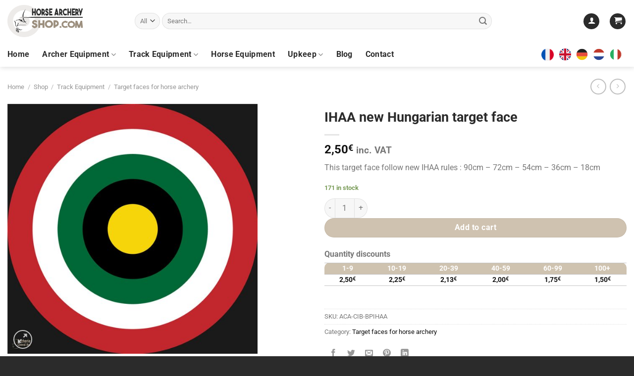

--- FILE ---
content_type: text/html; charset=UTF-8
request_url: https://horsearcheryshop.com/shop/track-equipment/target-faces-for-horse-archery/ihaa-new-hungarian-target-face/
body_size: 42725
content:
<!DOCTYPE html>
<html lang="en-US" class="loading-site no-js">
<head>
	<meta charset="UTF-8" />
	<link rel="profile" href="http://gmpg.org/xfn/11" />
	<link rel="pingback" href="https://horsearcheryshop.com/xmlrpc.php" />

	<script>(function(html){html.className = html.className.replace(/\bno-js\b/,'js')})(document.documentElement);</script>
<meta name='robots' content='index, follow, max-image-preview:large, max-snippet:-1, max-video-preview:-1' />
	<style>img:is([sizes="auto" i], [sizes^="auto," i]) { contain-intrinsic-size: 3000px 1500px }</style>
	
            <script data-no-defer="1" data-ezscrex="false" data-cfasync="false" data-pagespeed-no-defer data-cookieconsent="ignore">
                var ctPublicFunctions = {"_ajax_nonce":"f577c7ff98","_rest_nonce":"d5e2e0238a","_ajax_url":"\/wp-admin\/admin-ajax.php","_rest_url":"https:\/\/horsearcheryshop.com\/wp-json\/","data__cookies_type":"none","data__ajax_type":"rest","text__wait_for_decoding":"Decoding the contact data, let us a few seconds to finish. Anti-Spam by CleanTalk","cookiePrefix":"","wprocket_detected":false,"host_url":"horsearcheryshop.com"}
            </script>
        
            <script data-no-defer="1" data-ezscrex="false" data-cfasync="false" data-pagespeed-no-defer data-cookieconsent="ignore">
                var ctPublic = {"_ajax_nonce":"f577c7ff98","settings__forms__check_internal":"0","settings__forms__check_external":"0","settings__forms__search_test":"1","settings__data__bot_detector_enabled":"1","blog_home":"https:\/\/horsearcheryshop.com\/","pixel__setting":"3","pixel__enabled":false,"pixel__url":"https:\/\/moderate10-v4.cleantalk.org\/pixel\/452b1853f8fb2b40f09b454c9cc3ab84.gif","data__email_check_before_post":"1","data__email_check_exist_post":0,"data__cookies_type":"none","data__key_is_ok":true,"data__visible_fields_required":true,"wl_brandname":"Anti-Spam by CleanTalk","wl_brandname_short":"CleanTalk","ct_checkjs_key":911157752,"emailEncoderPassKey":"a7186f33a672d955ec2a85a848be3a40","bot_detector_forms_excluded":"W10=","advancedCacheExists":false,"varnishCacheExists":false,"wc_ajax_add_to_cart":true}
            </script>
        <meta name="viewport" content="width=device-width, initial-scale=1" /><script>window._wca = window._wca || [];</script>

	<!-- This site is optimized with the Yoast SEO plugin v23.8 - https://yoast.com/wordpress/plugins/seo/ -->
	<title>IHAA new Hungarian target face - Horse Archery Shop</title>
	<link rel="canonical" href="https://horsearcheryshop.com/shop/track-equipment/target-faces-for-horse-archery/ihaa-new-hungarian-target-face/" />
	<meta property="og:locale" content="en_US" />
	<meta property="og:type" content="article" />
	<meta property="og:title" content="IHAA new Hungarian target face - Horse Archery Shop" />
	<meta property="og:description" content="This target face follow new IHAA rules : 90cm - 72cm - 54cm - 36cm - 18cm" />
	<meta property="og:url" content="https://horsearcheryshop.com/shop/track-equipment/target-faces-for-horse-archery/ihaa-new-hungarian-target-face/" />
	<meta property="og:site_name" content="Horse Archery Shop" />
	<meta property="article:modified_time" content="2025-10-31T15:06:49+00:00" />
	<meta property="og:image" content="https://horsearcheryshop.com/wp-content/uploads/2020/02/ihaa-new-hungarian-target-face-paper.jpg" />
	<meta property="og:image:width" content="900" />
	<meta property="og:image:height" content="900" />
	<meta property="og:image:type" content="image/jpeg" />
	<meta name="twitter:card" content="summary_large_image" />
	<script type="application/ld+json" class="yoast-schema-graph">{"@context":"https://schema.org","@graph":[{"@type":"WebPage","@id":"https://horsearcheryshop.com/shop/track-equipment/target-faces-for-horse-archery/ihaa-new-hungarian-target-face/","url":"https://horsearcheryshop.com/shop/track-equipment/target-faces-for-horse-archery/ihaa-new-hungarian-target-face/","name":"IHAA new Hungarian target face - Horse Archery Shop","isPartOf":{"@id":"https://horsearcheryshop.com/#website"},"primaryImageOfPage":{"@id":"https://horsearcheryshop.com/shop/track-equipment/target-faces-for-horse-archery/ihaa-new-hungarian-target-face/#primaryimage"},"image":{"@id":"https://horsearcheryshop.com/shop/track-equipment/target-faces-for-horse-archery/ihaa-new-hungarian-target-face/#primaryimage"},"thumbnailUrl":"https://horsearcheryshop.com/wp-content/uploads/2020/02/ihaa-new-hungarian-target-face-paper.jpg","datePublished":"2020-02-20T09:02:00+00:00","dateModified":"2025-10-31T15:06:49+00:00","breadcrumb":{"@id":"https://horsearcheryshop.com/shop/track-equipment/target-faces-for-horse-archery/ihaa-new-hungarian-target-face/#breadcrumb"},"inLanguage":"en-US","potentialAction":[{"@type":"ReadAction","target":["https://horsearcheryshop.com/shop/track-equipment/target-faces-for-horse-archery/ihaa-new-hungarian-target-face/"]}]},{"@type":"ImageObject","inLanguage":"en-US","@id":"https://horsearcheryshop.com/shop/track-equipment/target-faces-for-horse-archery/ihaa-new-hungarian-target-face/#primaryimage","url":"https://horsearcheryshop.com/wp-content/uploads/2020/02/ihaa-new-hungarian-target-face-paper.jpg","contentUrl":"https://horsearcheryshop.com/wp-content/uploads/2020/02/ihaa-new-hungarian-target-face-paper.jpg","width":900,"height":900},{"@type":"BreadcrumbList","@id":"https://horsearcheryshop.com/shop/track-equipment/target-faces-for-horse-archery/ihaa-new-hungarian-target-face/#breadcrumb","itemListElement":[{"@type":"ListItem","position":1,"name":"Home","item":"https://horsearcheryshop.com/"},{"@type":"ListItem","position":2,"name":"Shop","item":"https://horsearcheryshop.com/shop/"},{"@type":"ListItem","position":3,"name":"IHAA new Hungarian target face"}]},{"@type":"WebSite","@id":"https://horsearcheryshop.com/#website","url":"https://horsearcheryshop.com/","name":"Horse Archery Shop","description":"Equipment for Horseback Archery","publisher":{"@id":"https://horsearcheryshop.com/#organization"},"potentialAction":[{"@type":"SearchAction","target":{"@type":"EntryPoint","urlTemplate":"https://horsearcheryshop.com/?s={search_term_string}"},"query-input":{"@type":"PropertyValueSpecification","valueRequired":true,"valueName":"search_term_string"}}],"inLanguage":"en-US"},{"@type":"Organization","@id":"https://horsearcheryshop.com/#organization","name":"Horse Archery Shop","url":"https://horsearcheryshop.com/","logo":{"@type":"ImageObject","inLanguage":"en-US","@id":"https://horsearcheryshop.com/#/schema/logo/image/","url":"https://horsearcheryshop.com/wp-content/uploads/2020/02/horse-archery-shop-logo.png","contentUrl":"https://horsearcheryshop.com/wp-content/uploads/2020/02/horse-archery-shop-logo.png","width":300,"height":163,"caption":"Horse Archery Shop"},"image":{"@id":"https://horsearcheryshop.com/#/schema/logo/image/"}}]}</script>
	<!-- / Yoast SEO plugin. -->


<link rel='dns-prefetch' href='//moderate.cleantalk.org' />
<link rel='dns-prefetch' href='//cdn.jsdelivr.net' />
<link rel='dns-prefetch' href='//stats.wp.com' />
<link rel='prefetch' href='https://horsearcheryshop.com/wp-content/themes/flatsome/assets/js/flatsome.js?ver=8e60d746741250b4dd4e' />
<link rel='prefetch' href='https://horsearcheryshop.com/wp-content/themes/flatsome/assets/js/chunk.slider.js?ver=3.19.7' />
<link rel='prefetch' href='https://horsearcheryshop.com/wp-content/themes/flatsome/assets/js/chunk.popups.js?ver=3.19.7' />
<link rel='prefetch' href='https://horsearcheryshop.com/wp-content/themes/flatsome/assets/js/chunk.tooltips.js?ver=3.19.7' />
<link rel='prefetch' href='https://horsearcheryshop.com/wp-content/themes/flatsome/assets/js/woocommerce.js?ver=dd6035ce106022a74757' />
<link rel="alternate" type="application/rss+xml" title="Horse Archery Shop &raquo; Feed" href="https://horsearcheryshop.com/feed/" />
<link rel="alternate" type="application/rss+xml" title="Horse Archery Shop &raquo; Comments Feed" href="https://horsearcheryshop.com/comments/feed/" />
<script type="text/javascript">
/* <![CDATA[ */
window._wpemojiSettings = {"baseUrl":"https:\/\/s.w.org\/images\/core\/emoji\/15.0.3\/72x72\/","ext":".png","svgUrl":"https:\/\/s.w.org\/images\/core\/emoji\/15.0.3\/svg\/","svgExt":".svg","source":{"concatemoji":"https:\/\/horsearcheryshop.com\/wp-includes\/js\/wp-emoji-release.min.js?ver=6.7.4"}};
/*! This file is auto-generated */
!function(i,n){var o,s,e;function c(e){try{var t={supportTests:e,timestamp:(new Date).valueOf()};sessionStorage.setItem(o,JSON.stringify(t))}catch(e){}}function p(e,t,n){e.clearRect(0,0,e.canvas.width,e.canvas.height),e.fillText(t,0,0);var t=new Uint32Array(e.getImageData(0,0,e.canvas.width,e.canvas.height).data),r=(e.clearRect(0,0,e.canvas.width,e.canvas.height),e.fillText(n,0,0),new Uint32Array(e.getImageData(0,0,e.canvas.width,e.canvas.height).data));return t.every(function(e,t){return e===r[t]})}function u(e,t,n){switch(t){case"flag":return n(e,"\ud83c\udff3\ufe0f\u200d\u26a7\ufe0f","\ud83c\udff3\ufe0f\u200b\u26a7\ufe0f")?!1:!n(e,"\ud83c\uddfa\ud83c\uddf3","\ud83c\uddfa\u200b\ud83c\uddf3")&&!n(e,"\ud83c\udff4\udb40\udc67\udb40\udc62\udb40\udc65\udb40\udc6e\udb40\udc67\udb40\udc7f","\ud83c\udff4\u200b\udb40\udc67\u200b\udb40\udc62\u200b\udb40\udc65\u200b\udb40\udc6e\u200b\udb40\udc67\u200b\udb40\udc7f");case"emoji":return!n(e,"\ud83d\udc26\u200d\u2b1b","\ud83d\udc26\u200b\u2b1b")}return!1}function f(e,t,n){var r="undefined"!=typeof WorkerGlobalScope&&self instanceof WorkerGlobalScope?new OffscreenCanvas(300,150):i.createElement("canvas"),a=r.getContext("2d",{willReadFrequently:!0}),o=(a.textBaseline="top",a.font="600 32px Arial",{});return e.forEach(function(e){o[e]=t(a,e,n)}),o}function t(e){var t=i.createElement("script");t.src=e,t.defer=!0,i.head.appendChild(t)}"undefined"!=typeof Promise&&(o="wpEmojiSettingsSupports",s=["flag","emoji"],n.supports={everything:!0,everythingExceptFlag:!0},e=new Promise(function(e){i.addEventListener("DOMContentLoaded",e,{once:!0})}),new Promise(function(t){var n=function(){try{var e=JSON.parse(sessionStorage.getItem(o));if("object"==typeof e&&"number"==typeof e.timestamp&&(new Date).valueOf()<e.timestamp+604800&&"object"==typeof e.supportTests)return e.supportTests}catch(e){}return null}();if(!n){if("undefined"!=typeof Worker&&"undefined"!=typeof OffscreenCanvas&&"undefined"!=typeof URL&&URL.createObjectURL&&"undefined"!=typeof Blob)try{var e="postMessage("+f.toString()+"("+[JSON.stringify(s),u.toString(),p.toString()].join(",")+"));",r=new Blob([e],{type:"text/javascript"}),a=new Worker(URL.createObjectURL(r),{name:"wpTestEmojiSupports"});return void(a.onmessage=function(e){c(n=e.data),a.terminate(),t(n)})}catch(e){}c(n=f(s,u,p))}t(n)}).then(function(e){for(var t in e)n.supports[t]=e[t],n.supports.everything=n.supports.everything&&n.supports[t],"flag"!==t&&(n.supports.everythingExceptFlag=n.supports.everythingExceptFlag&&n.supports[t]);n.supports.everythingExceptFlag=n.supports.everythingExceptFlag&&!n.supports.flag,n.DOMReady=!1,n.readyCallback=function(){n.DOMReady=!0}}).then(function(){return e}).then(function(){var e;n.supports.everything||(n.readyCallback(),(e=n.source||{}).concatemoji?t(e.concatemoji):e.wpemoji&&e.twemoji&&(t(e.twemoji),t(e.wpemoji)))}))}((window,document),window._wpemojiSettings);
/* ]]> */
</script>
<style id='wp-emoji-styles-inline-css' type='text/css'>

	img.wp-smiley, img.emoji {
		display: inline !important;
		border: none !important;
		box-shadow: none !important;
		height: 1em !important;
		width: 1em !important;
		margin: 0 0.07em !important;
		vertical-align: -0.1em !important;
		background: none !important;
		padding: 0 !important;
	}
</style>
<style id='wp-block-library-inline-css' type='text/css'>
:root{--wp-admin-theme-color:#007cba;--wp-admin-theme-color--rgb:0,124,186;--wp-admin-theme-color-darker-10:#006ba1;--wp-admin-theme-color-darker-10--rgb:0,107,161;--wp-admin-theme-color-darker-20:#005a87;--wp-admin-theme-color-darker-20--rgb:0,90,135;--wp-admin-border-width-focus:2px;--wp-block-synced-color:#7a00df;--wp-block-synced-color--rgb:122,0,223;--wp-bound-block-color:var(--wp-block-synced-color)}@media (min-resolution:192dpi){:root{--wp-admin-border-width-focus:1.5px}}.wp-element-button{cursor:pointer}:root{--wp--preset--font-size--normal:16px;--wp--preset--font-size--huge:42px}:root .has-very-light-gray-background-color{background-color:#eee}:root .has-very-dark-gray-background-color{background-color:#313131}:root .has-very-light-gray-color{color:#eee}:root .has-very-dark-gray-color{color:#313131}:root .has-vivid-green-cyan-to-vivid-cyan-blue-gradient-background{background:linear-gradient(135deg,#00d084,#0693e3)}:root .has-purple-crush-gradient-background{background:linear-gradient(135deg,#34e2e4,#4721fb 50%,#ab1dfe)}:root .has-hazy-dawn-gradient-background{background:linear-gradient(135deg,#faaca8,#dad0ec)}:root .has-subdued-olive-gradient-background{background:linear-gradient(135deg,#fafae1,#67a671)}:root .has-atomic-cream-gradient-background{background:linear-gradient(135deg,#fdd79a,#004a59)}:root .has-nightshade-gradient-background{background:linear-gradient(135deg,#330968,#31cdcf)}:root .has-midnight-gradient-background{background:linear-gradient(135deg,#020381,#2874fc)}.has-regular-font-size{font-size:1em}.has-larger-font-size{font-size:2.625em}.has-normal-font-size{font-size:var(--wp--preset--font-size--normal)}.has-huge-font-size{font-size:var(--wp--preset--font-size--huge)}.has-text-align-center{text-align:center}.has-text-align-left{text-align:left}.has-text-align-right{text-align:right}#end-resizable-editor-section{display:none}.aligncenter{clear:both}.items-justified-left{justify-content:flex-start}.items-justified-center{justify-content:center}.items-justified-right{justify-content:flex-end}.items-justified-space-between{justify-content:space-between}.screen-reader-text{border:0;clip:rect(1px,1px,1px,1px);clip-path:inset(50%);height:1px;margin:-1px;overflow:hidden;padding:0;position:absolute;width:1px;word-wrap:normal!important}.screen-reader-text:focus{background-color:#ddd;clip:auto!important;clip-path:none;color:#444;display:block;font-size:1em;height:auto;left:5px;line-height:normal;padding:15px 23px 14px;text-decoration:none;top:5px;width:auto;z-index:100000}html :where(.has-border-color){border-style:solid}html :where([style*=border-top-color]){border-top-style:solid}html :where([style*=border-right-color]){border-right-style:solid}html :where([style*=border-bottom-color]){border-bottom-style:solid}html :where([style*=border-left-color]){border-left-style:solid}html :where([style*=border-width]){border-style:solid}html :where([style*=border-top-width]){border-top-style:solid}html :where([style*=border-right-width]){border-right-style:solid}html :where([style*=border-bottom-width]){border-bottom-style:solid}html :where([style*=border-left-width]){border-left-style:solid}html :where(img[class*=wp-image-]){height:auto;max-width:100%}:where(figure){margin:0 0 1em}html :where(.is-position-sticky){--wp-admin--admin-bar--position-offset:var(--wp-admin--admin-bar--height,0px)}@media screen and (max-width:600px){html :where(.is-position-sticky){--wp-admin--admin-bar--position-offset:0px}}
</style>
<link rel='stylesheet' id='ct_public_css-css' href='https://horsearcheryshop.com/wp-content/plugins/cleantalk-spam-protect/css/cleantalk-public.min.css?ver=6.45' type='text/css' media='all' />
<link rel='stylesheet' id='ct_email_decoder_css-css' href='https://horsearcheryshop.com/wp-content/plugins/cleantalk-spam-protect/css/cleantalk-email-decoder.min.css?ver=6.45' type='text/css' media='all' />
<link rel='stylesheet' id='contact-form-7-css' href='https://horsearcheryshop.com/wp-content/plugins/contact-form-7/includes/css/styles.css?ver=6.0' type='text/css' media='all' />
<link rel='stylesheet' id='photoswipe-css' href='https://horsearcheryshop.com/wp-content/plugins/woocommerce/assets/css/photoswipe/photoswipe.min.css?ver=9.4.4' type='text/css' media='all' />
<link rel='stylesheet' id='photoswipe-default-skin-css' href='https://horsearcheryshop.com/wp-content/plugins/woocommerce/assets/css/photoswipe/default-skin/default-skin.min.css?ver=9.4.4' type='text/css' media='all' />
<style id='woocommerce-inline-inline-css' type='text/css'>
.woocommerce form .form-row .required { visibility: visible; }
</style>
<link rel='stylesheet' id='wpc-general-css' href='https://horsearcheryshop.com/wp-content/plugins/wp-configurator-pro/assets/frontend/css/general.css?ver=3.5.6' type='text/css' media='all' />
<link rel='stylesheet' id='wpc-icon-css' href='https://horsearcheryshop.com/wp-content/plugins/wp-configurator-pro/assets/icon/wpc-icon.css?ver=3.5' type='text/css' media='all' />
<link rel='stylesheet' id='wpc-frontend-css' href='https://horsearcheryshop.com/wp-content/plugins/wp-configurator-pro/assets/frontend/css/frontend.css?ver=3.4.4' type='text/css' media='all' />
<link rel='stylesheet' id='sendcloud-checkout-css-css' href='https://horsearcheryshop.com/wp-content/plugins/sendcloud-shipping/resources/css/sendcloud-checkout.css?ver=2.4.5' type='text/css' media='all' />
<link rel='stylesheet' id='weglot-css-css' href='https://horsearcheryshop.com/wp-content/plugins/weglot/dist/css/front-css.css?ver=4.2.9' type='text/css' media='all' />
<link rel='stylesheet' id='new-flag-css-css' href='https://horsearcheryshop.com/wp-content/plugins/weglot/app/styles/new-flags.css?ver=4.2.9' type='text/css' media='all' />
<link rel='stylesheet' id='stripe_styles-css' href='https://horsearcheryshop.com/wp-content/plugins/woocommerce-gateway-stripe/assets/css/stripe-styles.css?ver=8.8.2' type='text/css' media='all' />
<link rel='stylesheet' id='flatsome-main-css' href='https://horsearcheryshop.com/wp-content/themes/flatsome/assets/css/flatsome.css?ver=3.19.7' type='text/css' media='all' />
<style id='flatsome-main-inline-css' type='text/css'>
@font-face {
				font-family: "fl-icons";
				font-display: block;
				src: url(https://horsearcheryshop.com/wp-content/themes/flatsome/assets/css/icons/fl-icons.eot?v=3.19.7);
				src:
					url(https://horsearcheryshop.com/wp-content/themes/flatsome/assets/css/icons/fl-icons.eot#iefix?v=3.19.7) format("embedded-opentype"),
					url(https://horsearcheryshop.com/wp-content/themes/flatsome/assets/css/icons/fl-icons.woff2?v=3.19.7) format("woff2"),
					url(https://horsearcheryshop.com/wp-content/themes/flatsome/assets/css/icons/fl-icons.ttf?v=3.19.7) format("truetype"),
					url(https://horsearcheryshop.com/wp-content/themes/flatsome/assets/css/icons/fl-icons.woff?v=3.19.7) format("woff"),
					url(https://horsearcheryshop.com/wp-content/themes/flatsome/assets/css/icons/fl-icons.svg?v=3.19.7#fl-icons) format("svg");
			}
</style>
<link rel='stylesheet' id='flatsome-shop-css' href='https://horsearcheryshop.com/wp-content/themes/flatsome/assets/css/flatsome-shop.css?ver=3.19.7' type='text/css' media='all' />
<link rel='stylesheet' id='flatsome-style-css' href='https://horsearcheryshop.com/wp-content/themes/flatsome-child/style.css?ver=3.0' type='text/css' media='all' />
<script type="text/javascript" data-pagespeed-no-defer src="https://horsearcheryshop.com/wp-content/plugins/cleantalk-spam-protect/js/apbct-public-bundle.min.js?ver=6.45" id="ct_public_functions-js"></script>
<script type="text/javascript" src="https://moderate.cleantalk.org/ct-bot-detector-wrapper.js?ver=6.45" id="ct_bot_detector-js"></script>
<script type="text/javascript" src="https://horsearcheryshop.com/wp-includes/js/dist/hooks.min.js?ver=4d63a3d491d11ffd8ac6" id="wp-hooks-js"></script>
<script type="text/javascript" src="https://horsearcheryshop.com/wp-includes/js/jquery/jquery.min.js?ver=3.7.1" id="jquery-core-js"></script>
<script type="text/javascript" src="https://horsearcheryshop.com/wp-includes/js/jquery/jquery-migrate.min.js?ver=3.4.1" id="jquery-migrate-js"></script>
<script type="text/javascript" src="https://horsearcheryshop.com/wp-content/plugins/woocommerce/assets/js/jquery-blockui/jquery.blockUI.min.js?ver=2.7.0-wc.9.4.4" id="jquery-blockui-js" data-wp-strategy="defer"></script>
<script type="text/javascript" id="wc-add-to-cart-js-extra">
/* <![CDATA[ */
var wc_add_to_cart_params = {"ajax_url":"\/wp-admin\/admin-ajax.php","wc_ajax_url":"\/?wc-ajax=%%endpoint%%","i18n_view_cart":"View cart","cart_url":"","is_cart":"","cart_redirect_after_add":"no"};
/* ]]> */
</script>
<script type="text/javascript" src="https://horsearcheryshop.com/wp-content/plugins/woocommerce/assets/js/frontend/add-to-cart.min.js?ver=9.4.4" id="wc-add-to-cart-js" defer="defer" data-wp-strategy="defer"></script>
<script type="text/javascript" src="https://horsearcheryshop.com/wp-content/plugins/woocommerce/assets/js/photoswipe/photoswipe.min.js?ver=4.1.1-wc.9.4.4" id="photoswipe-js" defer="defer" data-wp-strategy="defer"></script>
<script type="text/javascript" src="https://horsearcheryshop.com/wp-content/plugins/woocommerce/assets/js/photoswipe/photoswipe-ui-default.min.js?ver=4.1.1-wc.9.4.4" id="photoswipe-ui-default-js" defer="defer" data-wp-strategy="defer"></script>
<script type="text/javascript" id="wc-single-product-js-extra">
/* <![CDATA[ */
var wc_single_product_params = {"i18n_required_rating_text":"Please select a rating","review_rating_required":"yes","flexslider":{"rtl":false,"animation":"slide","smoothHeight":true,"directionNav":false,"controlNav":"thumbnails","slideshow":false,"animationSpeed":500,"animationLoop":false,"allowOneSlide":false},"zoom_enabled":"","zoom_options":[],"photoswipe_enabled":"1","photoswipe_options":{"shareEl":false,"closeOnScroll":false,"history":false,"hideAnimationDuration":0,"showAnimationDuration":0},"flexslider_enabled":""};
/* ]]> */
</script>
<script type="text/javascript" src="https://horsearcheryshop.com/wp-content/plugins/woocommerce/assets/js/frontend/single-product.min.js?ver=9.4.4" id="wc-single-product-js" defer="defer" data-wp-strategy="defer"></script>
<script type="text/javascript" src="https://horsearcheryshop.com/wp-content/plugins/woocommerce/assets/js/js-cookie/js.cookie.min.js?ver=2.1.4-wc.9.4.4" id="js-cookie-js" data-wp-strategy="defer"></script>
<script type="text/javascript" src="https://horsearcheryshop.com/wp-content/plugins/weglot/dist/front-js.js?ver=4.2.9" id="wp-weglot-js-js"></script>
<script type="text/javascript" src="https://stats.wp.com/s-202605.js" id="woocommerce-analytics-js" defer="defer" data-wp-strategy="defer"></script>
<script type="text/javascript" id="wpm-js-extra">
/* <![CDATA[ */
var wpm = {"ajax_url":"https:\/\/horsearcheryshop.com\/wp-admin\/admin-ajax.php","root":"https:\/\/horsearcheryshop.com\/wp-json\/","nonce_wp_rest":"d5e2e0238a","nonce_ajax":"7fffb7ebc8"};
/* ]]> */
</script>
<script type="text/javascript" src="https://horsearcheryshop.com/wp-content/plugins/woocommerce-google-adwords-conversion-tracking-tag/js/public/wpm-public.p1.min.js?ver=1.45.0" id="wpm-js"></script>
<script type="text/javascript" id="woocommerce-tokenization-form-js-extra">
/* <![CDATA[ */
var wc_tokenization_form_params = {"is_registration_required":"1","is_logged_in":""};
/* ]]> */
</script>
<script type="text/javascript" src="https://horsearcheryshop.com/wp-content/plugins/woocommerce/assets/js/frontend/tokenization-form.min.js?ver=9.4.4" id="woocommerce-tokenization-form-js"></script>
<link rel="https://api.w.org/" href="https://horsearcheryshop.com/wp-json/" /><link rel="alternate" title="JSON" type="application/json" href="https://horsearcheryshop.com/wp-json/wp/v2/product/2199" /><link rel="EditURI" type="application/rsd+xml" title="RSD" href="https://horsearcheryshop.com/xmlrpc.php?rsd" />
<meta name="generator" content="WordPress 6.7.4" />
<meta name="generator" content="WooCommerce 9.4.4" />
<link rel='shortlink' href='https://horsearcheryshop.com/?p=2199' />
<link rel="alternate" title="oEmbed (JSON)" type="application/json+oembed" href="https://horsearcheryshop.com/wp-json/oembed/1.0/embed?url=https%3A%2F%2Fhorsearcheryshop.com%2Fshop%2Ftrack-equipment%2Ftarget-faces-for-horse-archery%2Fihaa-new-hungarian-target-face%2F" />
<link rel="alternate" title="oEmbed (XML)" type="text/xml+oembed" href="https://horsearcheryshop.com/wp-json/oembed/1.0/embed?url=https%3A%2F%2Fhorsearcheryshop.com%2Fshop%2Ftrack-equipment%2Ftarget-faces-for-horse-archery%2Fihaa-new-hungarian-target-face%2F&#038;format=xml" />

		<!-- GA Google Analytics @ https://m0n.co/ga -->
		<script>
			(function(i,s,o,g,r,a,m){i['GoogleAnalyticsObject']=r;i[r]=i[r]||function(){
			(i[r].q=i[r].q||[]).push(arguments)},i[r].l=1*new Date();a=s.createElement(o),
			m=s.getElementsByTagName(o)[0];a.async=1;a.src=g;m.parentNode.insertBefore(a,m)
			})(window,document,'script','https://www.google-analytics.com/analytics.js','ga');
			ga('create', 'UA-127419196-6', 'auto');
			ga('send', 'pageview');
		</script>

				<style type="text/css">
				:root {--wpc-body-bg: #f4f4f4; --wpc-title-color: #2b2b2b; --wpc-content-color: #2b2b2b; --wpc-link-color: #28303d; --wpc-link-hover-color: #39414d; --wpc-primary-btn-bg: #2b2b2b; --wpc-primary-btn-color: #ffffff; --wpc-primary-btn-border-color: transparent; --wpc-primary-btn-hover-bg: #28303d; --wpc-primary-btn-hover-color: #fff; --wpc-secondary-btn-bg: #312e36; --wpc-secondary-btn-color: #fff; --wpc-secondary-btn-border-color: transparent; --wpc-secondary-btn-hover-bg: #312e36; --wpc-secondary-btn-hover-color: #fff; --wpc-label-color: #28303d; --wpc-placeholder-color: #28303d; --wpc-input-color: #808080; --wpc-input-bg: #fff; --wpc-input-border-color: #e6e6e6; --wpc-floating-icon-color: #39414d; --wpc-floating-icon-hover-color: #39414d; --wpc-preview-slider-nav-color: #ababaf; --wpc-preview-slider-nav-bg: #0a0a1a; --wpc-preview-slider-nav-hover-color: #ababaf; --wpc-preview-slider-nav-hover-bg: #0a0a1a; --wpc-preview-slider-nav-active-color: #fff; --wpc-preview-slider-nav-active-bg: #00f1ff; --wpc-hotspot-bg: #fff; --wpc-hotspot-color: #28303d; --wpc-active-hotspot-bg: #fff; --wpc-active-hotspot-color: #0041ff; --wpc-hotspot-tooltip-bg: #fff; --wpc-hotspot-tooltip-box-shadow: #00000029; --wpc-hotspot-tooltip-title-color: #28303d; --wpc-hotspot-tooltip-description-color: #39414d; --wpc-floating-popup-bg: #fff; --wpc-partial-popup-bg: #fff; --wpc-full-popup-bg: #fff; --wpc-center-overflow-popup-bg: #fff; --wpc-popup-close-icon-color: #fff; --wpc-popup-close-icon-bg: #312e36; --wpc-flyin-bg: #fff; --wpc-flyin-close-icon-color: #fff; --wpc-flyin-close-icon-bg: #28303d; --wpc-share-icon-dimension: 50px; --wpc-share-icon-line-height: 56px; --wpc-share-icon-border-radius: 50px; --wpc-share-icon-spacing: 10px; --wpc-share-label-color: #39414d; --wpc-facebook-color: #fff; --wpc-facebook-bg: #347cba; --wpc-twitter-color: #fff; --wpc-twitter-bg: #1ebcd0; --wpc-linkedin-color: #fff; --wpc-linkedin-bg: #108ac6; --wpc-pinterest-color: #fff; --wpc-pinterest-bg: #d32f1e; --wpc-reddit-color: #fff; --wpc-reddit-bg: #FF5700; --wpc-copy-link-color: #fff; --wpc-copy-link-bg: #7dc03a; --wpc-inspiration-main-title-color: #28303d; --wpc-inspiration-tab-menu-bg: #f2f2f2; --wpc-inspiration-tab-menu-color: #28303d; --wpc-inspiration-tab-menu-hover-bg: #f2f2f2; --wpc-inspiration-tab-menu-hover-color: #28303d; --wpc-inspiration-tab-menu-active-bg: #666; --wpc-inspiration-tab-menu-active-color: #fff; --wpc-inspiration-list-title-color: #28303d; --wpc-inspiration-list-desc-color: #39414d; --wpc-inspiration-list-price-color: #39414d; --wpc-inspiration-admin-icon-color: #312e36; --wpc-inspiration-admin-icon-bg: #f1f1f1; --wpc-summary-title-color: #28303d; --wpc-summary-list-title-color: #28303d; --wpc-summary-child-list-color: #312e36; --wpc-summary-child-list-separator-color: #a2a2a2; --wpc-summary-price-color: #989898; --wpc-summary-border-color: #cccccc; --wpc-summary-total-title-color: #28303d; --wpc-summary-total-price-color: #28303d; --wpc-total-price-title-color: #28303d; --wpc-total-price-color: #28303d; --wpc-get-quote-title-color: #28303d; --wpc-controls-group-title-color: #28303d; --wpc-controls-sub-group-title-color: #28303d; --wpc-control-title-bg: #eee; --wpc-active-control-title-bg: #d2d2d2; --wpc-controls-group-desc-color: #39414d; --wpc-controls-sub-group-desc-color: #39414d; --wpc-controls-label-color: #39414d; --wpc-controls-border-color: #fff; --wpc-active-controls-border-color: #999; --wpc-active-controls-box-shadow-color: #9a9a9a; --wpc-control-lists-bg: #fff; --wpc-controls-tooltip-bg: #fff; --wpc-controls-tooltip-color: #39414d; --wpc-control-toggle-icon-color: #39414d; --wpc-control-separator-color: #e8e3e3; --wpc-popover-control-header-bg: #eeeeee; --wpc-popover-control-header-back-icon-color: #28303d; --wpc-popover-control-footer-bg: #eeeeee; --wpc-popover-cancel-btn-bg: #312e36; --wpc-popover-cancel-btn-color: #fff; --wpc-header-background-color: transparent; --wpc-header-element-price-color: #28303d; --wpc-header-element-icon-color: #312e36; --wpc-header-element-icon-bg: #f1f1f1; --wpc-header-menu-color: #222; --wpc-sub-menu-bg: #fff; --wpc-sub-menu-wrapper-border-color: #f2f2f2; --wpc-sub-menu-wrapper-boxshadow-color: #f2f2f2; --wpc-moblie-menu-color: #ababaf; --wpc-moblie-menu-trigger-color: #39414d; --wpc-moblie-menu-border-color: rgba(215, 215, 236, 0.2); --wpc-description-tooltip-icon-color: #39414d; --wpc-description-tooltip-bg: #fff; --wpc-description-tooltip-box-shadow: rgb(0 0 0 / 20%); --wpc-description-tooltip-color: #28303d; --wpc-primary-font: inherit; --wpc-secondary-font: inherit; --wpc-icon-width: 40px; --wpc-icon-height: 40px; --wpc-popover-icon-width: 40px; --wpc-popover-icon-height: 40px; --wpc-group-icon-width: 40px; --wpc-group-icon-height: 40px; --wpc-sub-group-icon-width: 40px; --wpc-sub-group-icon-height: 40px;}			</style>
				<style>img#wpstats{display:none}</style>
		
<link rel="alternate" href="https://horsearcheryshop.com/shop/track-equipment/target-faces-for-horse-archery/ihaa-new-hungarian-target-face/" hreflang="en"/>
<link rel="alternate" href="https://horsearcheryshop.com/de/shop/track-equipment/target-faces-for-horse-archery/ihaa-new-hungarian-target-face/" hreflang="de"/>
<link rel="alternate" href="https://horsearcheryshop.com/nl/shop/track-equipment/target-faces-for-horse-archery/ihaa-new-hungarian-target-face/" hreflang="nl"/>
<link rel="alternate" href="https://horsearcheryshop.com/it/shop/track-equipment/target-faces-for-horse-archery/ihaa-new-hungarian-target-face/" hreflang="it"/>
<meta name="google-site-verification" content="IHico0fnNJYTKEpqzovhs51WL55eow6SYap2jBMEvUc" />	<noscript><style>.woocommerce-product-gallery{ opacity: 1 !important; }</style></noscript>
	
<!-- START Pixel Manager for WooCommerce -->
		<script>
			(window.wpmDataLayer = window.wpmDataLayer || {}).products = window.wpmDataLayer.products || {};
			window.wpmDataLayer.products                               = Object.assign(window.wpmDataLayer.products, {"3270":{"id":"3270","sku":"","price":0.5,"brand":"","quantity":1,"dyn_r_ids":{"post_id":"3270","sku":3270,"gpf":"woocommerce_gpf_3270","gla":"gla_3270"},"is_variable":false,"type":"simple","name":"Korean little target faces","category":["Target faces for horse archery"],"is_variation":false},"275":{"id":"275","sku":"ACA-CIB-BPFTA","price":1,"brand":"","quantity":1,"dyn_r_ids":{"post_id":"275","sku":"ACA-CIB-BPFTA","gpf":"woocommerce_gpf_275","gla":"gla_275"},"is_variable":false,"type":"simple","name":"FITA Paper Target Face 80cm","category":["Target faces for horse archery"],"is_variation":false},"3316":{"id":"3316","sku":"ACA-BLA-TOWNB","price":35,"brand":"","quantity":1,"dyn_r_ids":{"post_id":"3316","sku":"ACA-BLA-TOWNB","gpf":"woocommerce_gpf_3316","gla":"gla_3316"},"is_variable":false,"type":"simple","name":"Black & White TOWER Foam Target Face","category":["Target faces for horse archery"],"is_variation":false}});
		</script>
		
		<script>

			window.wpmDataLayer = window.wpmDataLayer || {};
			window.wpmDataLayer = Object.assign(window.wpmDataLayer, {"cart":{},"cart_item_keys":{},"version":{"number":"1.45.0","pro":false,"eligible_for_updates":false,"distro":"fms","beta":false,"show":true},"pixels":{"google":{"linker":{"settings":null},"user_id":false,"ads":{"conversion_ids":{"AW-781298465":"REkoCIjHxMkBEKHWxvQC"},"dynamic_remarketing":{"status":true,"id_type":"post_id","send_events_with_parent_ids":true},"google_business_vertical":"retail","phone_conversion_number":"","phone_conversion_label":""},"tcf_support":false,"consent_mode":{"is_active":false,"wait_for_update":500,"ads_data_redaction":false,"url_passthrough":true}}},"shop":{"list_name":"Product | IHAA new Hungarian target face","list_id":"product_ihaa-new-hungarian-target-face","page_type":"product","product_type":"simple","currency":"EUR","selectors":{"addToCart":[],"beginCheckout":[]},"order_duplication_prevention":true,"view_item_list_trigger":{"test_mode":false,"background_color":"green","opacity":0.5,"repeat":true,"timeout":1000,"threshold":0.8},"variations_output":true,"session_active":false},"page":{"id":2199,"title":"IHAA new Hungarian target face","type":"product","categories":[],"parent":{"id":0,"title":"IHAA new Hungarian target face","type":"product","categories":[]}},"general":{"user_logged_in":false,"scroll_tracking_thresholds":[],"page_id":2199,"exclude_domains":[],"server_2_server":{"active":false,"ip_exclude_list":[]},"consent_management":{"explicit_consent":false},"lazy_load_pmw":false}});

		</script>

		
<!-- END Pixel Manager for WooCommerce -->
			<meta name="pm-dataLayer-meta" content="2199" class="wpmProductId"
				  data-id="2199">
					<script>
			(window.wpmDataLayer = window.wpmDataLayer || {}).products             = window.wpmDataLayer.products || {};
			window.wpmDataLayer.products[2199] = {"id":"2199","sku":"ACA-CIB-BPIHAA","price":2.5,"brand":"","quantity":1,"dyn_r_ids":{"post_id":"2199","sku":"ACA-CIB-BPIHAA","gpf":"woocommerce_gpf_2199","gla":"gla_2199"},"is_variable":false,"type":"simple","name":"IHAA new Hungarian target face","category":["Target faces for horse archery"],"is_variation":false};
					</script>
		<style class='wp-fonts-local' type='text/css'>
@font-face{font-family:Inter;font-style:normal;font-weight:300 900;font-display:fallback;src:url('https://horsearcheryshop.com/wp-content/plugins/woocommerce/assets/fonts/Inter-VariableFont_slnt,wght.woff2') format('woff2');font-stretch:normal;}
@font-face{font-family:Cardo;font-style:normal;font-weight:400;font-display:fallback;src:url('https://horsearcheryshop.com/wp-content/plugins/woocommerce/assets/fonts/cardo_normal_400.woff2') format('woff2');}
</style>
<link rel="icon" href="https://horsearcheryshop.com/wp-content/uploads/2020/02/favicon.png" sizes="32x32" />
<link rel="icon" href="https://horsearcheryshop.com/wp-content/uploads/2020/02/favicon.png" sizes="192x192" />
<link rel="apple-touch-icon" href="https://horsearcheryshop.com/wp-content/uploads/2020/02/favicon.png" />
<meta name="msapplication-TileImage" content="https://horsearcheryshop.com/wp-content/uploads/2020/02/favicon.png" />
<style id="custom-css" type="text/css">:root {--primary-color: #2b2b2b;--fs-color-primary: #2b2b2b;--fs-color-secondary: #cfc2b0;--fs-color-success: #7a9c59;--fs-color-alert: #b20000;--fs-experimental-link-color: #0a0a0a;--fs-experimental-link-color-hover: #333333;}.tooltipster-base {--tooltip-color: #fff;--tooltip-bg-color: #000;}.off-canvas-right .mfp-content, .off-canvas-left .mfp-content {--drawer-width: 300px;}.off-canvas .mfp-content.off-canvas-cart {--drawer-width: 360px;}.container-width, .full-width .ubermenu-nav, .container, .row{max-width: 1370px}.row.row-collapse{max-width: 1340px}.row.row-small{max-width: 1362.5px}.row.row-large{max-width: 1400px}.sticky-add-to-cart--active, #wrapper,#main,#main.dark{background-color: #ffffff}.header-main{height: 85px}#logo img{max-height: 85px}#logo{width:227px;}#logo img{padding:10px 0;}.header-bottom{min-height: 50px}.header-top{min-height: 20px}.transparent .header-main{height: 90px}.transparent #logo img{max-height: 90px}.has-transparent + .page-title:first-of-type,.has-transparent + #main > .page-title,.has-transparent + #main > div > .page-title,.has-transparent + #main .page-header-wrapper:first-of-type .page-title{padding-top: 140px;}.header.show-on-scroll,.stuck .header-main{height:70px!important}.stuck #logo img{max-height: 70px!important}.search-form{ width: 80%;}.header-bg-color {background-color: #ffffff}.header-bottom {background-color: #ffffff}.header-main .nav > li > a{line-height: 16px }.stuck .header-main .nav > li > a{line-height: 50px }.header-bottom-nav > li > a{line-height: 16px }@media (max-width: 549px) {.header-main{height: 70px}#logo img{max-height: 70px}}.nav-dropdown-has-arrow.nav-dropdown-has-border li.has-dropdown:before{border-bottom-color: #ffffff;}.nav .nav-dropdown{border-color: #ffffff }.nav-dropdown{border-radius:5px}.nav-dropdown{font-size:100%}.nav-dropdown-has-arrow li.has-dropdown:after{border-bottom-color: #ffffff;}.nav .nav-dropdown{background-color: #ffffff}.header-top{background-color:#bc2727!important;}h1,h2,h3,h4,h5,h6,.heading-font{color: #2b2b2b;}body{font-size: 100%;}@media screen and (max-width: 549px){body{font-size: 100%;}}body{font-family: Roboto, sans-serif;}body {font-weight: 400;font-style: normal;}.nav > li > a {font-family: Roboto, sans-serif;}.mobile-sidebar-levels-2 .nav > li > ul > li > a {font-family: Roboto, sans-serif;}.nav > li > a,.mobile-sidebar-levels-2 .nav > li > ul > li > a {font-weight: 700;font-style: normal;}h1,h2,h3,h4,h5,h6,.heading-font, .off-canvas-center .nav-sidebar.nav-vertical > li > a{font-family: Roboto, sans-serif;}h1,h2,h3,h4,h5,h6,.heading-font,.banner h1,.banner h2 {font-weight: 700;font-style: normal;}.alt-font{font-family: "Dancing Script", sans-serif;}.alt-font {font-weight: 400!important;font-style: normal!important;}.breadcrumbs{text-transform: none;}button,.button{text-transform: none;}.nav > li > a, .links > li > a{text-transform: none;}.section-title span{text-transform: none;}h3.widget-title,span.widget-title{text-transform: none;}.header:not(.transparent) .header-nav-main.nav > li > a {color: #2b2b2b;}.header:not(.transparent) .header-bottom-nav.nav > li > a{color: #2b2b2b;}.header:not(.transparent) .header-bottom-nav.nav > li > a:hover,.header:not(.transparent) .header-bottom-nav.nav > li.active > a,.header:not(.transparent) .header-bottom-nav.nav > li.current > a,.header:not(.transparent) .header-bottom-nav.nav > li > a.active,.header:not(.transparent) .header-bottom-nav.nav > li > a.current{color: #0a0a0a;}.header-bottom-nav.nav-line-bottom > li > a:before,.header-bottom-nav.nav-line-grow > li > a:before,.header-bottom-nav.nav-line > li > a:before,.header-bottom-nav.nav-box > li > a:hover,.header-bottom-nav.nav-box > li.active > a,.header-bottom-nav.nav-pills > li > a:hover,.header-bottom-nav.nav-pills > li.active > a{color:#FFF!important;background-color: #0a0a0a;}.shop-page-title.featured-title .title-overlay{background-color: rgba(10,10,10,0.54);}.shop-page-title.featured-title .title-bg{background-image: url(https://horsearcheryshop.com/wp-content/uploads/2020/01/IMG_0609-copie-scaled.jpg);}@media screen and (min-width: 550px){.products .box-vertical .box-image{min-width: 350px!important;width: 350px!important;}}.footer-1{background-color: #2b2b2b}.absolute-footer, html{background-color: #2b2b2b}.page-title-small + main .product-container > .row{padding-top:0;}button[name='update_cart'] { display: none; }.nav-vertical-fly-out > li + li {border-top-width: 1px; border-top-style: solid;}.label-new.menu-item > a:after{content:"New";}.label-hot.menu-item > a:after{content:"Hot";}.label-sale.menu-item > a:after{content:"Sale";}.label-popular.menu-item > a:after{content:"Popular";}</style>		<style type="text/css" id="wp-custom-css">
			.country-selector a {
	padding:0
}
.mobile-sidebar .custom{
	display:flex;
	justify-content:center
}
 .wg-li {
    width: initial!important; 
}
.mobile-sidebar .country-selector {
	display:flex
}

.mobile-sidebar .weglot-flags>a:before, .mobile-sidebar .weglot-flags>span.wglanguage-name:before {
	margin-right:20px
}
.mobile-sidebar .weglot-flags:last-child>a:before {
	margin-right:0px
}
.mobile-sidebar .linkFrenchWebsite {
	margin-right:20px!important;
	display:inline-block;
	flex-grow: initial;
  padding: 0 !important;
}
#wide-nav .linkFrenchWebsite {
	margin-right:8px!important;
	display:inline-block;
}
/* CUSTOMIZER */
.wpc-single-product-wrap{
	max-width:1400px;
	margin:auto;
	padding:10px;
}
td,th{
	border:0;
}
.wpc-primary-btn{
	padding:0!important;
	font-size:1.1em!important;
	font-weight:500!important
	
}
span[data-open-popup-id="cart-form-summary"] {
    background:white!important;
	color:black!important;
}
.wpc-single-price .wpc-price-value{
	color:#2b2b2b;
}
/* FIN CUSTOMIZER */

/* CUSTOMIZER OLD
.rp_wcdpd_product_page.has-block.tooltipstered {
    position: relative;
    top: -248px;
    width: 71%;
}
@media screen and (max-width:1024px){
	.rp_wcdpd_product_page.has-block.tooltipstered {
    position: relative;
    top: -80px;
    width: 100%;
}
}
.pwc-skin-accordion-controls .pwc-controls-list-sec {
    padding: 7px 0px 7px 4px;
}
.single-product-price {
    margin-bottom: 22px;
    margin-top: 0px;
}
#product-345{
	margin:auto;
	max-width:1080px;
}
.pwc-controls-img-list li {
	padding:2px!important;
	margin-right:1px!important;
}
.pwc-controls-img-list li img {
    border-radius: 50%;
    width: 33px!important;
}
.entry-content ol li, .entry-summary ol li, .col-inner ol li, .entry-content ul li, .entry-summary ul li, .col-inner ul li {
    margin-left: 5px;
}
.pwc-skin-accordion-controls .pwc-controls-img-list li:first-child {
    margin-left: 5px;
}

.cart-container .subset {
    position: absolute;
    max-width: 90px;
    margin-top: -50px;
}
.pwc-icon-hover-inner{
	font-size:11px;
}
#product-345{
	padding:10px;
}
.pwc-skin-accordion-controls .pwc-acc-active-icon {
    padding: 0px; 
}
.pwc-skin-accordion-controls .pwc-acc-active-icon img {
    width: 25px;
		border-radius:0;
		margin-right:5px
}

@media screen and (max-width:1024px){
	#pwc-front-593{
	height: 400px!important;
  transform: scale(0.50)!important;
  margin-top: -65px;
}
	#configurator-view-593{
		z-index:0;
	}
	body.woocommerce .configurator-wrap.style1 .summary, body.woocommerce .configurator-wrap.accordion .summary {
margin-top:-100px;
		z-index:10;
}
}
@media screen and (min-width:1024px){
		#pwc-front-593{
  transform: scale(1.050)!important;
  margin-top: -65px;
}
}
.open-inspiration-popup{
	display:none!important;
}
.pwc-icon-hover-text{
	display:none!important;
}

.pwc-controls-img-list li.pwc-label-type .config-hover-title, .pwc-controls-img-list li.pwc-label-type .config-hover-price {
    font-family: inherit;
    font-weight: 600;
    text-transform: none;
    letter-spacing: 0px;
    font-size: 13px;
}
.pwc-controls-img-list li.pwc-label-type {
    line-height: 0;
    border-radius: 0;
    padding: 0;
    margin-bottom: 0;
    width: 100%;
}
.pwc-controls-img-list li.pwc-label-type.current {
  /* box-shadow: none; */
	background:#2b2b2b;
	border-radius:15px;
}
.pwc-controls-img-list li.pwc-label-type{
	margin:2px 0px!important;
}

.pwc-controls-img-list li.pwc-label-type p {
	margin-top:12px;
	margin-bottom:12px!important;
	margin-left:8px;
	margin-right:8px;
}
.pwc-controls-img-list li.pwc-label-type.current p {
	color:#ffffff;
}

.pwc-controls-img-list li.current {
    box-shadow: none;
    border: 2px solid #2b2b2b;
}
.pwc-controls-img-list li.current img {
    width:29px!important;
}
.single-product-price .total-text {
    color: #CFC2B0;
}

FIN CUSTOMIZER */

/* Menu mobile 

.off-canvas-right .mfp-content, .off-canvas-left .mfp-content {
	background:#2b2b2b
}

.nav>li>a:hover, .nav>li.active>a, .nav>li.current>a, .nav>li>a.active, .nav>li>a.current, .nav-dropdown li.active>a, .nav-column li.active>a, .nav-dropdown>li>a:hover, .nav-column li>a:hover {
    color: #ffffff;
}

.nav-vertical>li>ul li a {
    color: rgba(224, 224, 224, 0.85);
}

.nav-vertical>li>ul li:hover a {
    color: #ffffff;
}

.nav-sidebar.nav-vertical>li+li {
    border-top: 0;
}
.nav>li>a, .nav-dropdown>li>a, .nav-column>li>a {
    color: rgba(224, 224, 224, 0.85);
}
.form-flat input:not([type="submit"]), .form-flat textarea, .form-flat select {
    background-color: white;
}

 FIN Menu mobile */



/* TABLE DE PRIX */

.rp_wcdpd_pricing_table table{
	box-shadow: 0 0.5rem 1rem rgba(0, 0, 0, 0.15) !important;
    border-radius: 10px;
    border: none!important;
    margin: 8px 11px 22px;
    width: 95%!important;
	text-align:center!important;
}
.rp_wcdpd_pricing_table table td{
	text-align:center!important;
}
.rp_wcdpd_pricing_table table tr:first-child{
	  background: #cfc3b0;
}
.rp_wcdpd_pricing_table table tr:first-child span{
	  color:white
}
.rp_wcdpd_pricing_table table tr:first-child td:first-child{
	border-top-left-radius:10px!important;
}
.rp_wcdpd_pricing_table table tr:first-child td:last-child{
	border-top-right-radius:10px!important;
}

/*FIN TABLE DE PRIX*/

.tax-product_cat hr {
	opacity:0;
	margin:0;
}
.dark ul.menu>li+li, .dark .widget>ul>li+li {
    border:none;
}

/* AFFILIATE DASHBOARD */
.yith-wcaf .left-column:not(.full-width) {
    width: 50%;
}
.yith-wcaf .right-column:not(.full-width) {
    width: 50%;
}
.dashboard-links li {
    width: 48%;
}
@media screen and (max-width:680px){
	.yith-wcaf .left-column:not(.full-width) {
    width: 100%;
}
.yith-wcaf .right-column:not(.full-width) {
    width: 100%;
}
.dashboard-links li {
    width: 48%;
}
}


/* FIN AFFILIATE DASHBOARD */

.grecaptcha-badge{
	display:none!important;
}

/* supp bouton order again */

.woocommerce-order-details .order-again{
	display:none;
}		</style>
		<style id="kirki-inline-styles">/* cyrillic-ext */
@font-face {
  font-family: 'Roboto';
  font-style: normal;
  font-weight: 400;
  font-stretch: 100%;
  font-display: swap;
  src: url(https://horsearcheryshop.com/wp-content/fonts/roboto/KFO7CnqEu92Fr1ME7kSn66aGLdTylUAMa3GUBGEe.woff2) format('woff2');
  unicode-range: U+0460-052F, U+1C80-1C8A, U+20B4, U+2DE0-2DFF, U+A640-A69F, U+FE2E-FE2F;
}
/* cyrillic */
@font-face {
  font-family: 'Roboto';
  font-style: normal;
  font-weight: 400;
  font-stretch: 100%;
  font-display: swap;
  src: url(https://horsearcheryshop.com/wp-content/fonts/roboto/KFO7CnqEu92Fr1ME7kSn66aGLdTylUAMa3iUBGEe.woff2) format('woff2');
  unicode-range: U+0301, U+0400-045F, U+0490-0491, U+04B0-04B1, U+2116;
}
/* greek-ext */
@font-face {
  font-family: 'Roboto';
  font-style: normal;
  font-weight: 400;
  font-stretch: 100%;
  font-display: swap;
  src: url(https://horsearcheryshop.com/wp-content/fonts/roboto/KFO7CnqEu92Fr1ME7kSn66aGLdTylUAMa3CUBGEe.woff2) format('woff2');
  unicode-range: U+1F00-1FFF;
}
/* greek */
@font-face {
  font-family: 'Roboto';
  font-style: normal;
  font-weight: 400;
  font-stretch: 100%;
  font-display: swap;
  src: url(https://horsearcheryshop.com/wp-content/fonts/roboto/KFO7CnqEu92Fr1ME7kSn66aGLdTylUAMa3-UBGEe.woff2) format('woff2');
  unicode-range: U+0370-0377, U+037A-037F, U+0384-038A, U+038C, U+038E-03A1, U+03A3-03FF;
}
/* math */
@font-face {
  font-family: 'Roboto';
  font-style: normal;
  font-weight: 400;
  font-stretch: 100%;
  font-display: swap;
  src: url(https://horsearcheryshop.com/wp-content/fonts/roboto/KFO7CnqEu92Fr1ME7kSn66aGLdTylUAMawCUBGEe.woff2) format('woff2');
  unicode-range: U+0302-0303, U+0305, U+0307-0308, U+0310, U+0312, U+0315, U+031A, U+0326-0327, U+032C, U+032F-0330, U+0332-0333, U+0338, U+033A, U+0346, U+034D, U+0391-03A1, U+03A3-03A9, U+03B1-03C9, U+03D1, U+03D5-03D6, U+03F0-03F1, U+03F4-03F5, U+2016-2017, U+2034-2038, U+203C, U+2040, U+2043, U+2047, U+2050, U+2057, U+205F, U+2070-2071, U+2074-208E, U+2090-209C, U+20D0-20DC, U+20E1, U+20E5-20EF, U+2100-2112, U+2114-2115, U+2117-2121, U+2123-214F, U+2190, U+2192, U+2194-21AE, U+21B0-21E5, U+21F1-21F2, U+21F4-2211, U+2213-2214, U+2216-22FF, U+2308-230B, U+2310, U+2319, U+231C-2321, U+2336-237A, U+237C, U+2395, U+239B-23B7, U+23D0, U+23DC-23E1, U+2474-2475, U+25AF, U+25B3, U+25B7, U+25BD, U+25C1, U+25CA, U+25CC, U+25FB, U+266D-266F, U+27C0-27FF, U+2900-2AFF, U+2B0E-2B11, U+2B30-2B4C, U+2BFE, U+3030, U+FF5B, U+FF5D, U+1D400-1D7FF, U+1EE00-1EEFF;
}
/* symbols */
@font-face {
  font-family: 'Roboto';
  font-style: normal;
  font-weight: 400;
  font-stretch: 100%;
  font-display: swap;
  src: url(https://horsearcheryshop.com/wp-content/fonts/roboto/KFO7CnqEu92Fr1ME7kSn66aGLdTylUAMaxKUBGEe.woff2) format('woff2');
  unicode-range: U+0001-000C, U+000E-001F, U+007F-009F, U+20DD-20E0, U+20E2-20E4, U+2150-218F, U+2190, U+2192, U+2194-2199, U+21AF, U+21E6-21F0, U+21F3, U+2218-2219, U+2299, U+22C4-22C6, U+2300-243F, U+2440-244A, U+2460-24FF, U+25A0-27BF, U+2800-28FF, U+2921-2922, U+2981, U+29BF, U+29EB, U+2B00-2BFF, U+4DC0-4DFF, U+FFF9-FFFB, U+10140-1018E, U+10190-1019C, U+101A0, U+101D0-101FD, U+102E0-102FB, U+10E60-10E7E, U+1D2C0-1D2D3, U+1D2E0-1D37F, U+1F000-1F0FF, U+1F100-1F1AD, U+1F1E6-1F1FF, U+1F30D-1F30F, U+1F315, U+1F31C, U+1F31E, U+1F320-1F32C, U+1F336, U+1F378, U+1F37D, U+1F382, U+1F393-1F39F, U+1F3A7-1F3A8, U+1F3AC-1F3AF, U+1F3C2, U+1F3C4-1F3C6, U+1F3CA-1F3CE, U+1F3D4-1F3E0, U+1F3ED, U+1F3F1-1F3F3, U+1F3F5-1F3F7, U+1F408, U+1F415, U+1F41F, U+1F426, U+1F43F, U+1F441-1F442, U+1F444, U+1F446-1F449, U+1F44C-1F44E, U+1F453, U+1F46A, U+1F47D, U+1F4A3, U+1F4B0, U+1F4B3, U+1F4B9, U+1F4BB, U+1F4BF, U+1F4C8-1F4CB, U+1F4D6, U+1F4DA, U+1F4DF, U+1F4E3-1F4E6, U+1F4EA-1F4ED, U+1F4F7, U+1F4F9-1F4FB, U+1F4FD-1F4FE, U+1F503, U+1F507-1F50B, U+1F50D, U+1F512-1F513, U+1F53E-1F54A, U+1F54F-1F5FA, U+1F610, U+1F650-1F67F, U+1F687, U+1F68D, U+1F691, U+1F694, U+1F698, U+1F6AD, U+1F6B2, U+1F6B9-1F6BA, U+1F6BC, U+1F6C6-1F6CF, U+1F6D3-1F6D7, U+1F6E0-1F6EA, U+1F6F0-1F6F3, U+1F6F7-1F6FC, U+1F700-1F7FF, U+1F800-1F80B, U+1F810-1F847, U+1F850-1F859, U+1F860-1F887, U+1F890-1F8AD, U+1F8B0-1F8BB, U+1F8C0-1F8C1, U+1F900-1F90B, U+1F93B, U+1F946, U+1F984, U+1F996, U+1F9E9, U+1FA00-1FA6F, U+1FA70-1FA7C, U+1FA80-1FA89, U+1FA8F-1FAC6, U+1FACE-1FADC, U+1FADF-1FAE9, U+1FAF0-1FAF8, U+1FB00-1FBFF;
}
/* vietnamese */
@font-face {
  font-family: 'Roboto';
  font-style: normal;
  font-weight: 400;
  font-stretch: 100%;
  font-display: swap;
  src: url(https://horsearcheryshop.com/wp-content/fonts/roboto/KFO7CnqEu92Fr1ME7kSn66aGLdTylUAMa3OUBGEe.woff2) format('woff2');
  unicode-range: U+0102-0103, U+0110-0111, U+0128-0129, U+0168-0169, U+01A0-01A1, U+01AF-01B0, U+0300-0301, U+0303-0304, U+0308-0309, U+0323, U+0329, U+1EA0-1EF9, U+20AB;
}
/* latin-ext */
@font-face {
  font-family: 'Roboto';
  font-style: normal;
  font-weight: 400;
  font-stretch: 100%;
  font-display: swap;
  src: url(https://horsearcheryshop.com/wp-content/fonts/roboto/KFO7CnqEu92Fr1ME7kSn66aGLdTylUAMa3KUBGEe.woff2) format('woff2');
  unicode-range: U+0100-02BA, U+02BD-02C5, U+02C7-02CC, U+02CE-02D7, U+02DD-02FF, U+0304, U+0308, U+0329, U+1D00-1DBF, U+1E00-1E9F, U+1EF2-1EFF, U+2020, U+20A0-20AB, U+20AD-20C0, U+2113, U+2C60-2C7F, U+A720-A7FF;
}
/* latin */
@font-face {
  font-family: 'Roboto';
  font-style: normal;
  font-weight: 400;
  font-stretch: 100%;
  font-display: swap;
  src: url(https://horsearcheryshop.com/wp-content/fonts/roboto/KFO7CnqEu92Fr1ME7kSn66aGLdTylUAMa3yUBA.woff2) format('woff2');
  unicode-range: U+0000-00FF, U+0131, U+0152-0153, U+02BB-02BC, U+02C6, U+02DA, U+02DC, U+0304, U+0308, U+0329, U+2000-206F, U+20AC, U+2122, U+2191, U+2193, U+2212, U+2215, U+FEFF, U+FFFD;
}
/* cyrillic-ext */
@font-face {
  font-family: 'Roboto';
  font-style: normal;
  font-weight: 700;
  font-stretch: 100%;
  font-display: swap;
  src: url(https://horsearcheryshop.com/wp-content/fonts/roboto/KFO7CnqEu92Fr1ME7kSn66aGLdTylUAMa3GUBGEe.woff2) format('woff2');
  unicode-range: U+0460-052F, U+1C80-1C8A, U+20B4, U+2DE0-2DFF, U+A640-A69F, U+FE2E-FE2F;
}
/* cyrillic */
@font-face {
  font-family: 'Roboto';
  font-style: normal;
  font-weight: 700;
  font-stretch: 100%;
  font-display: swap;
  src: url(https://horsearcheryshop.com/wp-content/fonts/roboto/KFO7CnqEu92Fr1ME7kSn66aGLdTylUAMa3iUBGEe.woff2) format('woff2');
  unicode-range: U+0301, U+0400-045F, U+0490-0491, U+04B0-04B1, U+2116;
}
/* greek-ext */
@font-face {
  font-family: 'Roboto';
  font-style: normal;
  font-weight: 700;
  font-stretch: 100%;
  font-display: swap;
  src: url(https://horsearcheryshop.com/wp-content/fonts/roboto/KFO7CnqEu92Fr1ME7kSn66aGLdTylUAMa3CUBGEe.woff2) format('woff2');
  unicode-range: U+1F00-1FFF;
}
/* greek */
@font-face {
  font-family: 'Roboto';
  font-style: normal;
  font-weight: 700;
  font-stretch: 100%;
  font-display: swap;
  src: url(https://horsearcheryshop.com/wp-content/fonts/roboto/KFO7CnqEu92Fr1ME7kSn66aGLdTylUAMa3-UBGEe.woff2) format('woff2');
  unicode-range: U+0370-0377, U+037A-037F, U+0384-038A, U+038C, U+038E-03A1, U+03A3-03FF;
}
/* math */
@font-face {
  font-family: 'Roboto';
  font-style: normal;
  font-weight: 700;
  font-stretch: 100%;
  font-display: swap;
  src: url(https://horsearcheryshop.com/wp-content/fonts/roboto/KFO7CnqEu92Fr1ME7kSn66aGLdTylUAMawCUBGEe.woff2) format('woff2');
  unicode-range: U+0302-0303, U+0305, U+0307-0308, U+0310, U+0312, U+0315, U+031A, U+0326-0327, U+032C, U+032F-0330, U+0332-0333, U+0338, U+033A, U+0346, U+034D, U+0391-03A1, U+03A3-03A9, U+03B1-03C9, U+03D1, U+03D5-03D6, U+03F0-03F1, U+03F4-03F5, U+2016-2017, U+2034-2038, U+203C, U+2040, U+2043, U+2047, U+2050, U+2057, U+205F, U+2070-2071, U+2074-208E, U+2090-209C, U+20D0-20DC, U+20E1, U+20E5-20EF, U+2100-2112, U+2114-2115, U+2117-2121, U+2123-214F, U+2190, U+2192, U+2194-21AE, U+21B0-21E5, U+21F1-21F2, U+21F4-2211, U+2213-2214, U+2216-22FF, U+2308-230B, U+2310, U+2319, U+231C-2321, U+2336-237A, U+237C, U+2395, U+239B-23B7, U+23D0, U+23DC-23E1, U+2474-2475, U+25AF, U+25B3, U+25B7, U+25BD, U+25C1, U+25CA, U+25CC, U+25FB, U+266D-266F, U+27C0-27FF, U+2900-2AFF, U+2B0E-2B11, U+2B30-2B4C, U+2BFE, U+3030, U+FF5B, U+FF5D, U+1D400-1D7FF, U+1EE00-1EEFF;
}
/* symbols */
@font-face {
  font-family: 'Roboto';
  font-style: normal;
  font-weight: 700;
  font-stretch: 100%;
  font-display: swap;
  src: url(https://horsearcheryshop.com/wp-content/fonts/roboto/KFO7CnqEu92Fr1ME7kSn66aGLdTylUAMaxKUBGEe.woff2) format('woff2');
  unicode-range: U+0001-000C, U+000E-001F, U+007F-009F, U+20DD-20E0, U+20E2-20E4, U+2150-218F, U+2190, U+2192, U+2194-2199, U+21AF, U+21E6-21F0, U+21F3, U+2218-2219, U+2299, U+22C4-22C6, U+2300-243F, U+2440-244A, U+2460-24FF, U+25A0-27BF, U+2800-28FF, U+2921-2922, U+2981, U+29BF, U+29EB, U+2B00-2BFF, U+4DC0-4DFF, U+FFF9-FFFB, U+10140-1018E, U+10190-1019C, U+101A0, U+101D0-101FD, U+102E0-102FB, U+10E60-10E7E, U+1D2C0-1D2D3, U+1D2E0-1D37F, U+1F000-1F0FF, U+1F100-1F1AD, U+1F1E6-1F1FF, U+1F30D-1F30F, U+1F315, U+1F31C, U+1F31E, U+1F320-1F32C, U+1F336, U+1F378, U+1F37D, U+1F382, U+1F393-1F39F, U+1F3A7-1F3A8, U+1F3AC-1F3AF, U+1F3C2, U+1F3C4-1F3C6, U+1F3CA-1F3CE, U+1F3D4-1F3E0, U+1F3ED, U+1F3F1-1F3F3, U+1F3F5-1F3F7, U+1F408, U+1F415, U+1F41F, U+1F426, U+1F43F, U+1F441-1F442, U+1F444, U+1F446-1F449, U+1F44C-1F44E, U+1F453, U+1F46A, U+1F47D, U+1F4A3, U+1F4B0, U+1F4B3, U+1F4B9, U+1F4BB, U+1F4BF, U+1F4C8-1F4CB, U+1F4D6, U+1F4DA, U+1F4DF, U+1F4E3-1F4E6, U+1F4EA-1F4ED, U+1F4F7, U+1F4F9-1F4FB, U+1F4FD-1F4FE, U+1F503, U+1F507-1F50B, U+1F50D, U+1F512-1F513, U+1F53E-1F54A, U+1F54F-1F5FA, U+1F610, U+1F650-1F67F, U+1F687, U+1F68D, U+1F691, U+1F694, U+1F698, U+1F6AD, U+1F6B2, U+1F6B9-1F6BA, U+1F6BC, U+1F6C6-1F6CF, U+1F6D3-1F6D7, U+1F6E0-1F6EA, U+1F6F0-1F6F3, U+1F6F7-1F6FC, U+1F700-1F7FF, U+1F800-1F80B, U+1F810-1F847, U+1F850-1F859, U+1F860-1F887, U+1F890-1F8AD, U+1F8B0-1F8BB, U+1F8C0-1F8C1, U+1F900-1F90B, U+1F93B, U+1F946, U+1F984, U+1F996, U+1F9E9, U+1FA00-1FA6F, U+1FA70-1FA7C, U+1FA80-1FA89, U+1FA8F-1FAC6, U+1FACE-1FADC, U+1FADF-1FAE9, U+1FAF0-1FAF8, U+1FB00-1FBFF;
}
/* vietnamese */
@font-face {
  font-family: 'Roboto';
  font-style: normal;
  font-weight: 700;
  font-stretch: 100%;
  font-display: swap;
  src: url(https://horsearcheryshop.com/wp-content/fonts/roboto/KFO7CnqEu92Fr1ME7kSn66aGLdTylUAMa3OUBGEe.woff2) format('woff2');
  unicode-range: U+0102-0103, U+0110-0111, U+0128-0129, U+0168-0169, U+01A0-01A1, U+01AF-01B0, U+0300-0301, U+0303-0304, U+0308-0309, U+0323, U+0329, U+1EA0-1EF9, U+20AB;
}
/* latin-ext */
@font-face {
  font-family: 'Roboto';
  font-style: normal;
  font-weight: 700;
  font-stretch: 100%;
  font-display: swap;
  src: url(https://horsearcheryshop.com/wp-content/fonts/roboto/KFO7CnqEu92Fr1ME7kSn66aGLdTylUAMa3KUBGEe.woff2) format('woff2');
  unicode-range: U+0100-02BA, U+02BD-02C5, U+02C7-02CC, U+02CE-02D7, U+02DD-02FF, U+0304, U+0308, U+0329, U+1D00-1DBF, U+1E00-1E9F, U+1EF2-1EFF, U+2020, U+20A0-20AB, U+20AD-20C0, U+2113, U+2C60-2C7F, U+A720-A7FF;
}
/* latin */
@font-face {
  font-family: 'Roboto';
  font-style: normal;
  font-weight: 700;
  font-stretch: 100%;
  font-display: swap;
  src: url(https://horsearcheryshop.com/wp-content/fonts/roboto/KFO7CnqEu92Fr1ME7kSn66aGLdTylUAMa3yUBA.woff2) format('woff2');
  unicode-range: U+0000-00FF, U+0131, U+0152-0153, U+02BB-02BC, U+02C6, U+02DA, U+02DC, U+0304, U+0308, U+0329, U+2000-206F, U+20AC, U+2122, U+2191, U+2193, U+2212, U+2215, U+FEFF, U+FFFD;
}/* vietnamese */
@font-face {
  font-family: 'Dancing Script';
  font-style: normal;
  font-weight: 400;
  font-display: swap;
  src: url(https://horsearcheryshop.com/wp-content/fonts/dancing-script/If2cXTr6YS-zF4S-kcSWSVi_sxjsohD9F50Ruu7BMSo3Rep8ltA.woff2) format('woff2');
  unicode-range: U+0102-0103, U+0110-0111, U+0128-0129, U+0168-0169, U+01A0-01A1, U+01AF-01B0, U+0300-0301, U+0303-0304, U+0308-0309, U+0323, U+0329, U+1EA0-1EF9, U+20AB;
}
/* latin-ext */
@font-face {
  font-family: 'Dancing Script';
  font-style: normal;
  font-weight: 400;
  font-display: swap;
  src: url(https://horsearcheryshop.com/wp-content/fonts/dancing-script/If2cXTr6YS-zF4S-kcSWSVi_sxjsohD9F50Ruu7BMSo3ROp8ltA.woff2) format('woff2');
  unicode-range: U+0100-02BA, U+02BD-02C5, U+02C7-02CC, U+02CE-02D7, U+02DD-02FF, U+0304, U+0308, U+0329, U+1D00-1DBF, U+1E00-1E9F, U+1EF2-1EFF, U+2020, U+20A0-20AB, U+20AD-20C0, U+2113, U+2C60-2C7F, U+A720-A7FF;
}
/* latin */
@font-face {
  font-family: 'Dancing Script';
  font-style: normal;
  font-weight: 400;
  font-display: swap;
  src: url(https://horsearcheryshop.com/wp-content/fonts/dancing-script/If2cXTr6YS-zF4S-kcSWSVi_sxjsohD9F50Ruu7BMSo3Sup8.woff2) format('woff2');
  unicode-range: U+0000-00FF, U+0131, U+0152-0153, U+02BB-02BC, U+02C6, U+02DA, U+02DC, U+0304, U+0308, U+0329, U+2000-206F, U+20AC, U+2122, U+2191, U+2193, U+2212, U+2215, U+FEFF, U+FFFD;
}</style></head>

<body class="product-template-default single single-product postid-2199 theme-flatsome woocommerce woocommerce-page woocommerce-no-js wpc-3.5.6 wpc-config-loading  wpc- wpc-configure-not-clicked header-shadow lightbox nav-dropdown-has-arrow nav-dropdown-has-shadow nav-dropdown-has-border">


<a class="skip-link screen-reader-text" href="#main">Skip to content</a>

<div id="wrapper">

	
	<header id="header" class="header has-sticky sticky-jump">
		<div class="header-wrapper">
			<div id="masthead" class="header-main ">
      <div class="header-inner flex-row container logo-left medium-logo-center" role="navigation">

          <!-- Logo -->
          <div id="logo" class="flex-col logo">
            
<!-- Header logo -->
<a href="https://horsearcheryshop.com/" title="Horse Archery Shop - Equipment for Horseback Archery" rel="home">
		<img width="500" height="213" src="https://horsearcheryshop.com/wp-content/uploads/2024/11/logo-horse-archery-shop.png" class="header_logo header-logo" alt="Horse Archery Shop"/><img  width="500" height="213" src="https://horsearcheryshop.com/wp-content/uploads/2024/11/logo-horse-archery-shop.png" class="header-logo-dark" alt="Horse Archery Shop"/></a>
          </div>

          <!-- Mobile Left Elements -->
          <div class="flex-col show-for-medium flex-left">
            <ul class="mobile-nav nav nav-left ">
              <li class="nav-icon has-icon">
  <div class="header-button">		<a href="#" data-open="#main-menu" data-pos="center" data-bg="main-menu-overlay" data-color="" class="icon primary button circle is-small" aria-label="Menu" aria-controls="main-menu" aria-expanded="false">

		  <i class="icon-menu" ></i>
		  		</a>
	 </div> </li>
<li class="header-search header-search-lightbox has-icon">
	<div class="header-button">		<a href="#search-lightbox" aria-label="Search" data-open="#search-lightbox" data-focus="input.search-field"
		class="icon primary button circle is-small">
		<i class="icon-search" style="font-size:16px;" ></i></a>
		</div>
	
	<div id="search-lightbox" class="mfp-hide dark text-center">
		<div class="searchform-wrapper ux-search-box relative form-flat is-large"><form role="search" method="get" class="searchform" action="https://horsearcheryshop.com/">
	<div class="flex-row relative">
					<div class="flex-col search-form-categories">
				<select class="search_categories resize-select mb-0" name="product_cat"><option value="" selected='selected'>All</option><option value="archery-equipment">Archer Equipment</option><option value="horse-equipment">Horse Equipment</option><option value="track-equipment">Track Equipment</option><option value="upkeep">Upkeep</option></select>			</div>
						<div class="flex-col flex-grow">
			<label class="screen-reader-text" for="woocommerce-product-search-field-0">Search for:</label>
			<input type="search" id="woocommerce-product-search-field-0" class="search-field mb-0" placeholder="Search&hellip;" value="" name="s" />
			<input type="hidden" name="post_type" value="product" />
					</div>
		<div class="flex-col">
			<button type="submit" value="Search" class="ux-search-submit submit-button secondary button  icon mb-0" aria-label="Submit">
				<i class="icon-search" ></i>			</button>
		</div>
	</div>
	<div class="live-search-results text-left z-top"></div>
</form>
</div>	</div>
</li>
            </ul>
          </div>

          <!-- Left Elements -->
          <div class="flex-col hide-for-medium flex-left
            flex-grow">
            <ul class="header-nav header-nav-main nav nav-left  nav-line-bottom nav-size-large nav-spacing-medium nav-uppercase" >
              <li class="header-search-form search-form html relative has-icon">
	<div class="header-search-form-wrapper">
		<div class="searchform-wrapper ux-search-box relative form-flat is-normal"><form role="search" method="get" class="searchform" action="https://horsearcheryshop.com/">
	<div class="flex-row relative">
					<div class="flex-col search-form-categories">
				<select class="search_categories resize-select mb-0" name="product_cat"><option value="" selected='selected'>All</option><option value="archery-equipment">Archer Equipment</option><option value="horse-equipment">Horse Equipment</option><option value="track-equipment">Track Equipment</option><option value="upkeep">Upkeep</option></select>			</div>
						<div class="flex-col flex-grow">
			<label class="screen-reader-text" for="woocommerce-product-search-field-1">Search for:</label>
			<input type="search" id="woocommerce-product-search-field-1" class="search-field mb-0" placeholder="Search&hellip;" value="" name="s" />
			<input type="hidden" name="post_type" value="product" />
					</div>
		<div class="flex-col">
			<button type="submit" value="Search" class="ux-search-submit submit-button secondary button  icon mb-0" aria-label="Submit">
				<i class="icon-search" ></i>			</button>
		</div>
	</div>
	<div class="live-search-results text-left z-top"></div>
</form>
</div>	</div>
</li>
            </ul>
          </div>

          <!-- Right Elements -->
          <div class="flex-col hide-for-medium flex-right">
            <ul class="header-nav header-nav-main nav nav-right  nav-line-bottom nav-size-large nav-spacing-medium nav-uppercase">
              
<li class="account-item has-icon" >
<div class="header-button">
	<a href="https://horsearcheryshop.com/my-account/" class="nav-top-link nav-top-not-logged-in icon primary button circle is-small icon primary button circle is-small" title="Login" aria-label="Login" data-open="#login-form-popup" >
		<i class="icon-user" ></i>	</a>


</div>

</li>
<li class="cart-item has-icon has-dropdown">
<div class="header-button">
<a href="https://horsearcheryshop.com/cart/" class="header-cart-link icon primary button circle is-small" title="Cart" >


    <i class="icon-shopping-cart"
    data-icon-label="0">
  </i>
  </a>
</div>
 <ul class="nav-dropdown nav-dropdown-simple dropdown-uppercase">
    <li class="html widget_shopping_cart">
      <div class="widget_shopping_cart_content">
        

	<div class="ux-mini-cart-empty flex flex-row-col text-center pt pb">
				<div class="ux-mini-cart-empty-icon">
			<svg xmlns="http://www.w3.org/2000/svg" viewBox="0 0 17 19" style="opacity:.1;height:80px;">
				<path d="M8.5 0C6.7 0 5.3 1.2 5.3 2.7v2H2.1c-.3 0-.6.3-.7.7L0 18.2c0 .4.2.8.6.8h15.7c.4 0 .7-.3.7-.7v-.1L15.6 5.4c0-.3-.3-.6-.7-.6h-3.2v-2c0-1.6-1.4-2.8-3.2-2.8zM6.7 2.7c0-.8.8-1.4 1.8-1.4s1.8.6 1.8 1.4v2H6.7v-2zm7.5 3.4 1.3 11.5h-14L2.8 6.1h2.5v1.4c0 .4.3.7.7.7.4 0 .7-.3.7-.7V6.1h3.5v1.4c0 .4.3.7.7.7s.7-.3.7-.7V6.1h2.6z" fill-rule="evenodd" clip-rule="evenodd" fill="currentColor"></path>
			</svg>
		</div>
				<p class="woocommerce-mini-cart__empty-message empty">No products in the cart.</p>
					<p class="return-to-shop">
				<a class="button primary wc-backward" href="https://horsearcheryshop.com/shop/">
					Return to shop				</a>
			</p>
				</div>


      </div>
    </li>
     </ul>

</li>
            </ul>
          </div>

          <!-- Mobile Right Elements -->
          <div class="flex-col show-for-medium flex-right">
            <ul class="mobile-nav nav nav-right ">
              
<li class="account-item has-icon">
	<div class="header-button">	<a href="https://horsearcheryshop.com/my-account/" class="account-link-mobile icon primary button circle is-small" title="My account" aria-label="My account" >
		<i class="icon-user" ></i>	</a>
	</div></li>
<li class="cart-item has-icon">

<div class="header-button">
		<a href="https://horsearcheryshop.com/cart/" class="header-cart-link icon primary button circle is-small off-canvas-toggle nav-top-link" title="Cart" data-open="#cart-popup" data-class="off-canvas-cart" data-pos="right" >

    <i class="icon-shopping-cart"
    data-icon-label="0">
  </i>
  </a>
</div>

  <!-- Cart Sidebar Popup -->
  <div id="cart-popup" class="mfp-hide">
  <div class="cart-popup-inner inner-padding cart-popup-inner--sticky">
      <div class="cart-popup-title text-center">
          <span class="heading-font uppercase">Cart</span>
          <div class="is-divider"></div>
      </div>
	  <div class="widget_shopping_cart">
		  <div class="widget_shopping_cart_content">
			  

	<div class="ux-mini-cart-empty flex flex-row-col text-center pt pb">
				<div class="ux-mini-cart-empty-icon">
			<svg xmlns="http://www.w3.org/2000/svg" viewBox="0 0 17 19" style="opacity:.1;height:80px;">
				<path d="M8.5 0C6.7 0 5.3 1.2 5.3 2.7v2H2.1c-.3 0-.6.3-.7.7L0 18.2c0 .4.2.8.6.8h15.7c.4 0 .7-.3.7-.7v-.1L15.6 5.4c0-.3-.3-.6-.7-.6h-3.2v-2c0-1.6-1.4-2.8-3.2-2.8zM6.7 2.7c0-.8.8-1.4 1.8-1.4s1.8.6 1.8 1.4v2H6.7v-2zm7.5 3.4 1.3 11.5h-14L2.8 6.1h2.5v1.4c0 .4.3.7.7.7.4 0 .7-.3.7-.7V6.1h3.5v1.4c0 .4.3.7.7.7s.7-.3.7-.7V6.1h2.6z" fill-rule="evenodd" clip-rule="evenodd" fill="currentColor"></path>
			</svg>
		</div>
				<p class="woocommerce-mini-cart__empty-message empty">No products in the cart.</p>
					<p class="return-to-shop">
				<a class="button primary wc-backward" href="https://horsearcheryshop.com/shop/">
					Return to shop				</a>
			</p>
				</div>


		  </div>
	  </div>
               </div>
  </div>

</li>
            </ul>
          </div>

      </div>

      </div>
<div id="wide-nav" class="header-bottom wide-nav hide-for-medium">
    <div class="flex-row container">

                        <div class="flex-col hide-for-medium flex-left">
                <ul class="nav header-nav header-bottom-nav nav-left  nav-size-large nav-spacing-xlarge nav-uppercase">
                    <li id="menu-item-3436" class="menu-item menu-item-type-post_type menu-item-object-page menu-item-home menu-item-3436 menu-item-design-default"><a href="https://horsearcheryshop.com/" class="nav-top-link">Home</a></li>
<li id="menu-item-543" class="menu-item menu-item-type-taxonomy menu-item-object-product_cat menu-item-has-children menu-item-543 menu-item-design-default has-dropdown"><a href="https://horsearcheryshop.com/product-category/archery-equipment/" class="nav-top-link" aria-expanded="false" aria-haspopup="menu">Archer Equipment<i class="icon-angle-down" ></i></a>
<ul class="sub-menu nav-dropdown nav-dropdown-simple dropdown-uppercase">
	<li id="menu-item-546" class="menu-item menu-item-type-taxonomy menu-item-object-product_cat menu-item-546"><a href="https://horsearcheryshop.com/product-category/archery-equipment/bows-for-horse-archery/">Bows</a></li>
	<li id="menu-item-1382" class="menu-item menu-item-type-post_type menu-item-object-product menu-item-1382"><a href="https://horsearcheryshop.com/shop/archery-equipment/arrows-horse-archery/custom-arrow-horse-archery/">Arrows</a></li>
	<li id="menu-item-548" class="menu-item menu-item-type-taxonomy menu-item-object-product_cat menu-item-548"><a href="https://horsearcheryshop.com/product-category/archery-equipment/quiver-horse-archery/">Quivers</a></li>
	<li id="menu-item-549" class="menu-item menu-item-type-taxonomy menu-item-object-product_cat menu-item-549"><a href="https://horsearcheryshop.com/product-category/archery-equipment/archer-protection-horse-archery/">Protections</a></li>
	<li id="menu-item-3401" class="menu-item menu-item-type-taxonomy menu-item-object-product_cat menu-item-3401"><a href="https://horsearcheryshop.com/product-category/archery-equipment/archery-tag/">Archery Tag</a></li>
</ul>
</li>
<li id="menu-item-544" class="menu-item menu-item-type-taxonomy menu-item-object-product_cat current-product-ancestor menu-item-has-children menu-item-544 menu-item-design-default has-dropdown"><a href="https://horsearcheryshop.com/product-category/track-equipment/" class="nav-top-link" aria-expanded="false" aria-haspopup="menu">Track Equipment<i class="icon-angle-down" ></i></a>
<ul class="sub-menu nav-dropdown nav-dropdown-simple dropdown-uppercase">
	<li id="menu-item-550" class="menu-item menu-item-type-taxonomy menu-item-object-product_cat menu-item-550"><a href="https://horsearcheryshop.com/product-category/track-equipment/target-horse-archery/">Targets</a></li>
	<li id="menu-item-2766" class="menu-item menu-item-type-taxonomy menu-item-object-product_cat current-product-ancestor current-menu-parent current-product-parent menu-item-2766 active"><a href="https://horsearcheryshop.com/product-category/track-equipment/target-faces-for-horse-archery/">Target faces</a></li>
	<li id="menu-item-552" class="menu-item menu-item-type-taxonomy menu-item-object-product_cat menu-item-552"><a href="https://horsearcheryshop.com/product-category/track-equipment/track-setup-horse-archery/">Setup</a></li>
</ul>
</li>
<li id="menu-item-538" class="menu-item menu-item-type-taxonomy menu-item-object-product_cat menu-item-538 menu-item-design-default"><a href="https://horsearcheryshop.com/product-category/horse-equipment/" class="nav-top-link">Horse Equipment</a></li>
<li id="menu-item-545" class="menu-item menu-item-type-taxonomy menu-item-object-product_cat menu-item-has-children menu-item-545 menu-item-design-default has-dropdown"><a href="https://horsearcheryshop.com/product-category/upkeep/" class="nav-top-link" aria-expanded="false" aria-haspopup="menu">Upkeep<i class="icon-angle-down" ></i></a>
<ul class="sub-menu nav-dropdown nav-dropdown-simple dropdown-uppercase">
	<li id="menu-item-553" class="menu-item menu-item-type-taxonomy menu-item-object-product_cat menu-item-553"><a href="https://horsearcheryshop.com/product-category/upkeep/tools/">Tools</a></li>
	<li id="menu-item-554" class="menu-item menu-item-type-taxonomy menu-item-object-product_cat menu-item-554"><a href="https://horsearcheryshop.com/product-category/upkeep/spare-parts/">Spare parts</a></li>
</ul>
</li>
<li id="menu-item-3438" class="menu-item menu-item-type-post_type menu-item-object-page menu-item-3438 menu-item-design-default"><a href="https://horsearcheryshop.com/blog/" class="nav-top-link">Blog</a></li>
<li id="menu-item-3437" class="menu-item menu-item-type-post_type menu-item-object-page menu-item-3437 menu-item-design-default"><a href="https://horsearcheryshop.com/contact-us/" class="nav-top-link">Contact</a></li>
                </ul>
            </div>
            
            
                        <div class="flex-col hide-for-medium flex-right flex-grow">
              <ul class="nav header-nav header-bottom-nav nav-right  nav-size-large nav-spacing-xlarge nav-uppercase">
                   <li class="html custom html_top_right_text"><a href="https://archerie-cheval-arc.fr" target="_blank" alt="link to french website" class="linkFrenchWebsite" >
<img 
    style="" 
    
    src="https://horsearcheryshop.com/wp-content/uploads/2024/11/francais.png" 
    alt="france" 
    width="25" 
    height="25"
/>
</a>
<!--Weglot 4.2.9--><aside data-wg-notranslate="" class="country-selector weglot-inline weglot-shortcode wg-" tabindex="0" aria-expanded="false" aria-label="Language selected: English"><input id="wg697e9755200da6.6086621217699039577" class="weglot_choice" type="checkbox" name="menu"/><label data-l="en" tabindex="-1" for="wg697e9755200da6.6086621217699039577" class="wgcurrent wg-li weglot-lang weglot-language weglot-flags flag-3 en" data-code-language="en" data-name-language=""><span class="wglanguage-name"></span></label><ul role="none"><li data-l="de" class="wg-li weglot-lang weglot-language weglot-flags flag-3 de" data-code-language="de" role="option"><a title="Language switcher : German" class="weglot-language-de" role="option" data-wg-notranslate="" href="https://horsearcheryshop.com/de/shop/track-equipment/target-faces-for-horse-archery/ihaa-new-hungarian-target-face/"></a></li><li data-l="nl" class="wg-li weglot-lang weglot-language weglot-flags flag-3 nl" data-code-language="nl" role="option"><a title="Language switcher : Dutch" class="weglot-language-nl" role="option" data-wg-notranslate="" href="https://horsearcheryshop.com/nl/shop/track-equipment/target-faces-for-horse-archery/ihaa-new-hungarian-target-face/"></a></li><li data-l="it" class="wg-li weglot-lang weglot-language weglot-flags flag-3 it" data-code-language="it" role="option"><a title="Language switcher : Italian" class="weglot-language-it" role="option" data-wg-notranslate="" href="https://horsearcheryshop.com/it/shop/track-equipment/target-faces-for-horse-archery/ihaa-new-hungarian-target-face/"></a></li></ul></aside>
</li>              </ul>
            </div>
            
            
    </div>
</div>

<div class="header-bg-container fill"><div class="header-bg-image fill"></div><div class="header-bg-color fill"></div></div>		</div>
	</header>

	<div class="page-title shop-page-title product-page-title">
	<div class="page-title-inner flex-row medium-flex-wrap container">
	  <div class="flex-col flex-grow medium-text-center">
	  		<div class="is-small">
	<nav class="woocommerce-breadcrumb breadcrumbs uppercase"><a href="https://horsearcheryshop.com">Home</a> <span class="divider">&#47;</span> <a href="https://horsearcheryshop.com/shop/">Shop</a> <span class="divider">&#47;</span> <a href="https://horsearcheryshop.com/product-category/track-equipment/">Track Equipment</a> <span class="divider">&#47;</span> <a href="https://horsearcheryshop.com/product-category/track-equipment/target-faces-for-horse-archery/">Target faces for horse archery</a></nav></div>
	  </div>

	   <div class="flex-col medium-text-center">
		   	<ul class="next-prev-thumbs is-small ">         <li class="prod-dropdown has-dropdown">
               <a href="https://horsearcheryshop.com/shop/track-equipment/target-faces-for-horse-archery/korean-foam-target-face/"  rel="next" class="button icon is-outline circle">
                  <i class="icon-angle-left" ></i>              </a>
              <div class="nav-dropdown">
                <a title="Korean 80cm Foam target face" href="https://horsearcheryshop.com/shop/track-equipment/target-faces-for-horse-archery/korean-foam-target-face/">
                <img width="100" height="100" src="https://horsearcheryshop.com/wp-content/uploads/2020/02/foam-target-face-korean-100x100.jpg" class="attachment-woocommerce_gallery_thumbnail size-woocommerce_gallery_thumbnail wp-post-image" alt="" decoding="async" srcset="https://horsearcheryshop.com/wp-content/uploads/2020/02/foam-target-face-korean-100x100.jpg 100w, https://horsearcheryshop.com/wp-content/uploads/2020/02/foam-target-face-korean-350x350.jpg 350w, https://horsearcheryshop.com/wp-content/uploads/2020/02/foam-target-face-korean-600x600.jpg 600w, https://horsearcheryshop.com/wp-content/uploads/2020/02/foam-target-face-korean-300x300.jpg 300w, https://horsearcheryshop.com/wp-content/uploads/2020/02/foam-target-face-korean-150x150.jpg 150w, https://horsearcheryshop.com/wp-content/uploads/2020/02/foam-target-face-korean-768x768.jpg 768w, https://horsearcheryshop.com/wp-content/uploads/2020/02/foam-target-face-korean.jpg 900w" sizes="(max-width: 100px) 100vw, 100px" /></a>
              </div>
          </li>
               <li class="prod-dropdown has-dropdown">
               <a href="https://horsearcheryshop.com/shop/track-equipment/target-faces-for-horse-archery/fita-paper-target-face-80/" rel="next" class="button icon is-outline circle">
                  <i class="icon-angle-right" ></i>              </a>
              <div class="nav-dropdown">
                  <a title="FITA Paper Target Face 80cm" href="https://horsearcheryshop.com/shop/track-equipment/target-faces-for-horse-archery/fita-paper-target-face-80/">
                  <img width="100" height="100" src="https://horsearcheryshop.com/wp-content/uploads/2020/01/blasonfita-100x100.jpg" class="attachment-woocommerce_gallery_thumbnail size-woocommerce_gallery_thumbnail wp-post-image" alt="" decoding="async" srcset="https://horsearcheryshop.com/wp-content/uploads/2020/01/blasonfita-100x100.jpg 100w, https://horsearcheryshop.com/wp-content/uploads/2020/01/blasonfita-350x350.jpg 350w, https://horsearcheryshop.com/wp-content/uploads/2020/01/blasonfita-300x300.jpg 300w, https://horsearcheryshop.com/wp-content/uploads/2020/01/blasonfita-150x150.jpg 150w, https://horsearcheryshop.com/wp-content/uploads/2020/01/blasonfita.jpg 601w" sizes="(max-width: 100px) 100vw, 100px" /></a>
              </div>
          </li>
      </ul>	   </div>
	</div>
</div>

	<main id="main" class="">

	<div class="shop-container">

		
			<div class="container">
	<div class="woocommerce-notices-wrapper"></div></div>
<div id="product-2199" class="product type-product post-2199 status-publish first instock product_cat-target-faces-for-horse-archery has-post-thumbnail taxable shipping-taxable purchasable product-type-simple">
	<div class="product-container">
  <div class="product-main">
    <div class="row content-row mb-0">

    	<div class="product-gallery col large-6">
						<div class="row row-small">
<div class="col large-10">

<div class="woocommerce-product-gallery woocommerce-product-gallery--with-images woocommerce-product-gallery--columns-4 images relative mb-half has-hover" data-columns="4">

  <div class="badge-container is-larger absolute left top z-1">

</div>

  <div class="image-tools absolute top show-on-hover right z-3">
      </div>

  <div class="woocommerce-product-gallery__wrapper product-gallery-slider slider slider-nav-small mb-0"
        data-flickity-options='{
                "cellAlign": "center",
                "wrapAround": true,
                "autoPlay": false,
                "prevNextButtons":true,
                "adaptiveHeight": true,
                "imagesLoaded": true,
                "lazyLoad": 1,
                "dragThreshold" : 15,
                "pageDots": false,
                "rightToLeft": false       }'>
    <div data-thumb="https://horsearcheryshop.com/wp-content/uploads/2020/02/ihaa-new-hungarian-target-face-paper-100x100.jpg" data-thumb-alt="" class="woocommerce-product-gallery__image slide first"><a href="https://horsearcheryshop.com/wp-content/uploads/2020/02/ihaa-new-hungarian-target-face-paper.jpg"><img width="600" height="600" src="https://horsearcheryshop.com/wp-content/uploads/2020/02/ihaa-new-hungarian-target-face-paper-600x600.jpg" class="wp-post-image ux-skip-lazy" alt="" data-caption="" data-src="https://horsearcheryshop.com/wp-content/uploads/2020/02/ihaa-new-hungarian-target-face-paper.jpg" data-large_image="https://horsearcheryshop.com/wp-content/uploads/2020/02/ihaa-new-hungarian-target-face-paper.jpg" data-large_image_width="900" data-large_image_height="900" decoding="async" fetchpriority="high" srcset="https://horsearcheryshop.com/wp-content/uploads/2020/02/ihaa-new-hungarian-target-face-paper-600x600.jpg 600w, https://horsearcheryshop.com/wp-content/uploads/2020/02/ihaa-new-hungarian-target-face-paper-350x350.jpg 350w, https://horsearcheryshop.com/wp-content/uploads/2020/02/ihaa-new-hungarian-target-face-paper-100x100.jpg 100w, https://horsearcheryshop.com/wp-content/uploads/2020/02/ihaa-new-hungarian-target-face-paper-300x300.jpg 300w, https://horsearcheryshop.com/wp-content/uploads/2020/02/ihaa-new-hungarian-target-face-paper-150x150.jpg 150w, https://horsearcheryshop.com/wp-content/uploads/2020/02/ihaa-new-hungarian-target-face-paper-768x768.jpg 768w, https://horsearcheryshop.com/wp-content/uploads/2020/02/ihaa-new-hungarian-target-face-paper.jpg 900w" sizes="(max-width: 600px) 100vw, 600px" /></a></div>  </div>

  <div class="image-tools absolute bottom left z-3">
        <a href="#product-zoom" class="zoom-button button is-outline circle icon tooltip hide-for-small" title="Zoom">
      <i class="icon-expand" ></i>    </a>
   </div>
</div>
</div>

</div>
			    	</div>

    	<div class="product-info summary col-fit col entry-summary product-summary form-flat">

    		<h1 class="product-title product_title entry-title">
	IHAA new Hungarian target face</h1>

	<div class="is-divider small"></div>
<div class="price-wrapper">
	<p class="price product-page-price ">
  <span class="woocommerce-Price-amount amount"><bdi>2,50<span class="woocommerce-Price-currencySymbol">&euro;</span></bdi></span> <small class="woocommerce-price-suffix">inc. VAT</small></p>
</div>
<div class="product-short-description">
	<p>This target face follow new IHAA rules : 90cm &#8211; 72cm &#8211; 54cm &#8211; 36cm &#8211; 18cm</p>
</div>
 <p class="stock in-stock">171 in stock</p>

	
	<form class="cart" action="https://horsearcheryshop.com/shop/track-equipment/target-faces-for-horse-archery/ihaa-new-hungarian-target-face/" method="post" enctype='multipart/form-data'>
		
			<div class="ux-quantity quantity buttons_added form-flat">
		<input type="button" value="-" class="ux-quantity__button ux-quantity__button--minus button minus is-form">				<label class="screen-reader-text" for="quantity_697e9754df83b">IHAA new Hungarian target face quantity</label>
		<input
			type="number"
						id="quantity_697e9754df83b"
			class="input-text qty text"
			name="quantity"
			value="1"
			aria-label="Product quantity"
						min="1"
			max="171"
							step="1"
				placeholder=""
				inputmode="numeric"
				autocomplete="off"
					/>
				<input type="button" value="+" class="ux-quantity__button ux-quantity__button--plus button plus is-form">	</div>
	
		<button type="submit" name="add-to-cart" value="2199" class="single_add_to_cart_button button alt">Add to cart</button>

			</form>

	
<div class="rp_wcdpd_product_page">
    
<div class="rp_wcdpd_product_page_title">Quantity discounts</div>

<div class="rp_wcdpd_pricing_table">

    
    <table>
        <tbody>

            <tr>

                
                                                                                        <td>
                                <span class="rp_wcdpd_pricing_table_quantity " data-rp-wcdpd-from="1">
                                    1-9                                </span>
                            </td>
                                                    <td>
                                <span class="rp_wcdpd_pricing_table_quantity " data-rp-wcdpd-from="10">
                                    10-19                                </span>
                            </td>
                                                    <td>
                                <span class="rp_wcdpd_pricing_table_quantity " data-rp-wcdpd-from="20">
                                    20-39                                </span>
                            </td>
                                                    <td>
                                <span class="rp_wcdpd_pricing_table_quantity " data-rp-wcdpd-from="40">
                                    40-59                                </span>
                            </td>
                                                    <td>
                                <span class="rp_wcdpd_pricing_table_quantity " data-rp-wcdpd-from="60">
                                    60-99                                </span>
                            </td>
                                                    <td>
                                <span class="rp_wcdpd_pricing_table_quantity " data-rp-wcdpd-from="100">
                                    100+                                </span>
                            </td>
                                                
            </tr>

                            
                    <tr>

                        
                                                    <td>
                                <span class="amount rp_wcdpd_pricing_table_product_price" data-rp-wcdpd-from="1" data-rp-wcdpd-variation-attributes="">
                                    <span class="rp_wcdpd_pricing_table_product_price_discounted_price"><span class="woocommerce-Price-amount amount"><bdi>2,50<span class="woocommerce-Price-currencySymbol">&euro;</span></bdi></span></span>                                </span>
                            </td>
                                                    <td>
                                <span class="amount rp_wcdpd_pricing_table_product_price" data-rp-wcdpd-from="10" data-rp-wcdpd-variation-attributes="">
                                    <span class="rp_wcdpd_pricing_table_product_price_discounted_price"><span class="woocommerce-Price-amount amount"><bdi>2,25<span class="woocommerce-Price-currencySymbol">&euro;</span></bdi></span></span>                                </span>
                            </td>
                                                    <td>
                                <span class="amount rp_wcdpd_pricing_table_product_price" data-rp-wcdpd-from="20" data-rp-wcdpd-variation-attributes="">
                                    <span class="rp_wcdpd_pricing_table_product_price_discounted_price"><span class="woocommerce-Price-amount amount"><bdi>2,13<span class="woocommerce-Price-currencySymbol">&euro;</span></bdi></span></span>                                </span>
                            </td>
                                                    <td>
                                <span class="amount rp_wcdpd_pricing_table_product_price" data-rp-wcdpd-from="40" data-rp-wcdpd-variation-attributes="">
                                    <span class="rp_wcdpd_pricing_table_product_price_discounted_price"><span class="woocommerce-Price-amount amount"><bdi>2,00<span class="woocommerce-Price-currencySymbol">&euro;</span></bdi></span></span>                                </span>
                            </td>
                                                    <td>
                                <span class="amount rp_wcdpd_pricing_table_product_price" data-rp-wcdpd-from="60" data-rp-wcdpd-variation-attributes="">
                                    <span class="rp_wcdpd_pricing_table_product_price_discounted_price"><span class="woocommerce-Price-amount amount"><bdi>1,75<span class="woocommerce-Price-currencySymbol">&euro;</span></bdi></span></span>                                </span>
                            </td>
                                                    <td>
                                <span class="amount rp_wcdpd_pricing_table_product_price" data-rp-wcdpd-from="100" data-rp-wcdpd-variation-attributes="">
                                    <span class="rp_wcdpd_pricing_table_product_price_discounted_price"><span class="woocommerce-Price-amount amount"><bdi>1,50<span class="woocommerce-Price-currencySymbol">&euro;</span></bdi></span></span>                                </span>
                            </td>
                        
                    </tr>

                            
        </tbody>
    </table>

    
</div>
</div>
<script type='text/javascript' style='display: none;' id='rp_wcdpd_promotion_volume_pricing_table_styles_injector'>if (!document.getElementById('rp-wcdpd-promotion-volume-pricing-table-styles')) {var rp_wcdpd_promotion_volume_pricing_table_styles_injector = document.createElement('link');rp_wcdpd_promotion_volume_pricing_table_styles_injector.setAttribute('type', 'text/css');rp_wcdpd_promotion_volume_pricing_table_styles_injector.setAttribute('rel', 'stylesheet');rp_wcdpd_promotion_volume_pricing_table_styles_injector.setAttribute('id', 'rp-wcdpd-promotion-volume-pricing-table-styles');rp_wcdpd_promotion_volume_pricing_table_styles_injector.setAttribute('href', 'https://horsearcheryshop.com/wp-content/plugins/wc-dynamic-pricing-and-discounts/extensions/promotion-volume-pricing-table/assets/styles.css?ver=2.4.6');document.head.appendChild(rp_wcdpd_promotion_volume_pricing_table_styles_injector);} document.getElementById('rp_wcdpd_promotion_volume_pricing_table_styles_injector').remove();</script>
<div class="product_meta">

	
	
		<span class="sku_wrapper">SKU: <span class="sku">ACA-CIB-BPIHAA</span></span>

	
	<span class="posted_in">Category: <a href="https://horsearcheryshop.com/product-category/track-equipment/target-faces-for-horse-archery/" rel="tag">Target faces for horse archery</a></span>
	
	
</div>
<div class="social-icons share-icons share-row relative" ><a href="whatsapp://send?text=IHAA%20new%20Hungarian%20target%20face - https://horsearcheryshop.com/shop/track-equipment/target-faces-for-horse-archery/ihaa-new-hungarian-target-face/" data-action="share/whatsapp/share" class="icon button circle is-outline tooltip whatsapp show-for-medium" title="Share on WhatsApp" aria-label="Share on WhatsApp" ><i class="icon-whatsapp" ></i></a><a href="https://www.facebook.com/sharer.php?u=https://horsearcheryshop.com/shop/track-equipment/target-faces-for-horse-archery/ihaa-new-hungarian-target-face/" data-label="Facebook" onclick="window.open(this.href,this.title,'width=500,height=500,top=300px,left=300px'); return false;" target="_blank" class="icon button circle is-outline tooltip facebook" title="Share on Facebook" aria-label="Share on Facebook" rel="noopener nofollow" ><i class="icon-facebook" ></i></a><a href="https://twitter.com/share?url=https://horsearcheryshop.com/shop/track-equipment/target-faces-for-horse-archery/ihaa-new-hungarian-target-face/" onclick="window.open(this.href,this.title,'width=500,height=500,top=300px,left=300px'); return false;" target="_blank" class="icon button circle is-outline tooltip twitter" title="Share on Twitter" aria-label="Share on Twitter" rel="noopener nofollow" ><i class="icon-twitter" ></i></a><a href="mailto:?subject=IHAA%20new%20Hungarian%20target%20face&body=Check%20this%20out%3A%20https%3A%2F%2Fhorsearcheryshop.com%2Fshop%2Ftrack-equipment%2Ftarget-faces-for-horse-archery%2Fihaa-new-hungarian-target-face%2F" class="icon button circle is-outline tooltip email" title="Email to a Friend" aria-label="Email to a Friend" rel="nofollow" ><i class="icon-envelop" ></i></a><a href="https://pinterest.com/pin/create/button?url=https://horsearcheryshop.com/shop/track-equipment/target-faces-for-horse-archery/ihaa-new-hungarian-target-face/&media=https://horsearcheryshop.com/wp-content/uploads/2020/02/ihaa-new-hungarian-target-face-paper.jpg&description=IHAA%20new%20Hungarian%20target%20face" onclick="window.open(this.href,this.title,'width=500,height=500,top=300px,left=300px'); return false;" target="_blank" class="icon button circle is-outline tooltip pinterest" title="Pin on Pinterest" aria-label="Pin on Pinterest" rel="noopener nofollow" ><i class="icon-pinterest" ></i></a><a href="https://www.linkedin.com/shareArticle?mini=true&url=https://horsearcheryshop.com/shop/track-equipment/target-faces-for-horse-archery/ihaa-new-hungarian-target-face/&title=IHAA%20new%20Hungarian%20target%20face" onclick="window.open(this.href,this.title,'width=500,height=500,top=300px,left=300px'); return false;" target="_blank" class="icon button circle is-outline tooltip linkedin" title="Share on LinkedIn" aria-label="Share on LinkedIn" rel="noopener nofollow" ><i class="icon-linkedin" ></i></a></div>
    	</div>

    	<div id="product-sidebar" class="mfp-hide">
    		<div class="sidebar-inner">
    			    		</div>
    	</div>

    </div>
  </div>

  <div class="product-footer">
  	<div class="container">
    		
	<div class="related related-products-wrapper product-section">

					<h3 class="product-section-title container-width product-section-title-related pt-half pb-half uppercase">
				Related products			</h3>
		

	
  
    <div class="row equalize-box large-columns-4 medium-columns-3 small-columns-2 row-small slider row-slider slider-nav-reveal slider-nav-push"  data-flickity-options='{&quot;imagesLoaded&quot;: true, &quot;groupCells&quot;: &quot;100%&quot;, &quot;dragThreshold&quot; : 5, &quot;cellAlign&quot;: &quot;left&quot;,&quot;wrapAround&quot;: true,&quot;prevNextButtons&quot;: true,&quot;percentPosition&quot;: true,&quot;pageDots&quot;: false, &quot;rightToLeft&quot;: false, &quot;autoPlay&quot; : false}' >

  
		<div class="product-small col has-hover out-of-stock product type-product post-211 status-publish outofstock product_cat-target-faces-for-horse-archery has-post-thumbnail taxable shipping-taxable purchasable product-type-simple">
	<div class="col-inner">
	
<div class="badge-container absolute left top z-1">

</div>
	<div class="product-small box ">
		<div class="box-image">
			<div class="image-zoom">
				<a href="https://horsearcheryshop.com/shop/track-equipment/target-faces-for-horse-archery/korean-paper-target-face-90/" aria-label="Korean Paper Target Face 90cm">
					<img width="350" height="350" src="https://horsearcheryshop.com/wp-content/uploads/2020/01/blasoncor-350x350.jpg" class="attachment-woocommerce_thumbnail size-woocommerce_thumbnail" alt="" decoding="async" srcset="https://horsearcheryshop.com/wp-content/uploads/2020/01/blasoncor-350x350.jpg 350w, https://horsearcheryshop.com/wp-content/uploads/2020/01/blasoncor-100x100.jpg 100w, https://horsearcheryshop.com/wp-content/uploads/2020/01/blasoncor-600x599.jpg 600w, https://horsearcheryshop.com/wp-content/uploads/2020/01/blasoncor-300x300.jpg 300w, https://horsearcheryshop.com/wp-content/uploads/2020/01/blasoncor-1024x1022.jpg 1024w, https://horsearcheryshop.com/wp-content/uploads/2020/01/blasoncor-150x150.jpg 150w, https://horsearcheryshop.com/wp-content/uploads/2020/01/blasoncor-768x767.jpg 768w, https://horsearcheryshop.com/wp-content/uploads/2020/01/blasoncor-1536x1534.jpg 1536w, https://horsearcheryshop.com/wp-content/uploads/2020/01/blasoncor-2048x2045.jpg 2048w" sizes="(max-width: 350px) 100vw, 350px" />				</a>
			</div>
			<div class="image-tools is-small top right show-on-hover">
							</div>
			<div class="image-tools is-small hide-for-small bottom left show-on-hover">
							</div>
			<div class="image-tools grid-tools text-center hide-for-small bottom hover-slide-in show-on-hover">
				<a href="https://horsearcheryshop.com/shop/track-equipment/target-faces-for-horse-archery/korean-paper-target-face-90/" aria-describedby="woocommerce_loop_add_to_cart_link_describedby_211" data-quantity="1" class="add-to-cart-grid no-padding is-transparent product_type_simple" data-product_id="211" data-product_sku="ACA-CIB-BPCOR" aria-label="Read more about &ldquo;Korean Paper Target Face 90cm&rdquo;" rel="nofollow" data-success_message=""><div class="cart-icon tooltip is-small" title="Read more"><strong>+</strong></div></a>	<span id="woocommerce_loop_add_to_cart_link_describedby_211" class="screen-reader-text">
			</span>
  <a class="quick-view" data-prod="211" href="#quick-view">Quick View</a>			</div>
			<div class="out-of-stock-label">Out of stock</div>		</div>

		<div class="box-text box-text-products">
			<div class="title-wrapper">		<p class="category uppercase is-smaller no-text-overflow product-cat op-7">
			Target faces for horse archery		</p>
	<p class="name product-title woocommerce-loop-product__title"><a href="https://horsearcheryshop.com/shop/track-equipment/target-faces-for-horse-archery/korean-paper-target-face-90/" class="woocommerce-LoopProduct-link woocommerce-loop-product__link">Korean Paper Target Face 90cm</a></p></div><div class="price-wrapper">
	<span class="price"><span class="woocommerce-Price-amount amount"><bdi>2,50<span class="woocommerce-Price-currencySymbol">&euro;</span></bdi></span> <small class="woocommerce-price-suffix">inc. VAT</small></span>
</div>		</div>
	</div>
				<input type="hidden" class="wpmProductId" data-id="211">
					<script>
			(window.wpmDataLayer = window.wpmDataLayer || {}).products             = window.wpmDataLayer.products || {};
			window.wpmDataLayer.products[211] = {"id":"211","sku":"ACA-CIB-BPCOR","price":2.5,"brand":"","quantity":1,"dyn_r_ids":{"post_id":"211","sku":"ACA-CIB-BPCOR","gpf":"woocommerce_gpf_211","gla":"gla_211"},"is_variable":false,"type":"simple","name":"Korean Paper Target Face 90cm","category":["Target faces for horse archery"],"is_variation":false};
					window.pmw_product_position = window.pmw_product_position || 1;
		window.wpmDataLayer.products[211]['position'] = window.pmw_product_position++;
				</script>
			</div>
</div><div class="product-small col has-hover product type-product post-94 status-publish instock product_cat-target-faces-for-horse-archery has-post-thumbnail taxable shipping-taxable purchasable product-type-simple">
	<div class="col-inner">
	
<div class="badge-container absolute left top z-1">

</div>
	<div class="product-small box ">
		<div class="box-image">
			<div class="image-zoom">
				<a href="https://horsearcheryshop.com/shop/track-equipment/target-faces-for-horse-archery/hungarian-foam-target-face-90/" aria-label="Hungarian Foam Target Face 90cm">
					<img width="350" height="350" src="https://horsearcheryshop.com/wp-content/uploads/2020/01/blasonkassai-350x350.jpg" class="attachment-woocommerce_thumbnail size-woocommerce_thumbnail" alt="" decoding="async" srcset="https://horsearcheryshop.com/wp-content/uploads/2020/01/blasonkassai-350x350.jpg 350w, https://horsearcheryshop.com/wp-content/uploads/2020/01/blasonkassai-100x100.jpg 100w, https://horsearcheryshop.com/wp-content/uploads/2020/01/blasonkassai-300x300.jpg 300w, https://horsearcheryshop.com/wp-content/uploads/2020/01/blasonkassai-150x150.jpg 150w, https://horsearcheryshop.com/wp-content/uploads/2020/01/blasonkassai.jpg 600w" sizes="(max-width: 350px) 100vw, 350px" />				</a>
			</div>
			<div class="image-tools is-small top right show-on-hover">
							</div>
			<div class="image-tools is-small hide-for-small bottom left show-on-hover">
							</div>
			<div class="image-tools grid-tools text-center hide-for-small bottom hover-slide-in show-on-hover">
				<a href="?add-to-cart=94" aria-describedby="woocommerce_loop_add_to_cart_link_describedby_94" data-quantity="1" class="add-to-cart-grid no-padding is-transparent product_type_simple add_to_cart_button ajax_add_to_cart" data-product_id="94" data-product_sku="ACA-CIB-BMHO" aria-label="Add to cart: &ldquo;Hungarian Foam Target Face 90cm&rdquo;" rel="nofollow" data-success_message="&ldquo;Hungarian Foam Target Face 90cm&rdquo; has been added to your cart"><div class="cart-icon tooltip is-small" title="Add to cart"><strong>+</strong></div></a>	<span id="woocommerce_loop_add_to_cart_link_describedby_94" class="screen-reader-text">
			</span>
  <a class="quick-view" data-prod="94" href="#quick-view">Quick View</a>			</div>
					</div>

		<div class="box-text box-text-products">
			<div class="title-wrapper">		<p class="category uppercase is-smaller no-text-overflow product-cat op-7">
			Target faces for horse archery		</p>
	<p class="name product-title woocommerce-loop-product__title"><a href="https://horsearcheryshop.com/shop/track-equipment/target-faces-for-horse-archery/hungarian-foam-target-face-90/" class="woocommerce-LoopProduct-link woocommerce-loop-product__link">Hungarian Foam Target Face 90cm</a></p></div><div class="price-wrapper">
	<span class="price"><span class="woocommerce-Price-amount amount"><bdi>30,00<span class="woocommerce-Price-currencySymbol">&euro;</span></bdi></span> <small class="woocommerce-price-suffix">inc. VAT</small></span>
</div>		</div>
	</div>
				<input type="hidden" class="wpmProductId" data-id="94">
					<script>
			(window.wpmDataLayer = window.wpmDataLayer || {}).products             = window.wpmDataLayer.products || {};
			window.wpmDataLayer.products[94] = {"id":"94","sku":"ACA-CIB-BMHO","price":30,"brand":"","quantity":1,"dyn_r_ids":{"post_id":"94","sku":"ACA-CIB-BMHO","gpf":"woocommerce_gpf_94","gla":"gla_94"},"is_variable":false,"type":"simple","name":"Hungarian Foam Target Face 90cm","category":["Target faces for horse archery"],"is_variation":false};
					window.pmw_product_position = window.pmw_product_position || 1;
		window.wpmDataLayer.products[94]['position'] = window.pmw_product_position++;
				</script>
			</div>
</div><div class="product-small col has-hover product type-product post-3270 status-publish last instock product_cat-target-faces-for-horse-archery has-post-thumbnail taxable shipping-taxable purchasable product-type-simple">
	<div class="col-inner">
	
<div class="badge-container absolute left top z-1">

</div>
	<div class="product-small box ">
		<div class="box-image">
			<div class="image-zoom">
				<a href="https://horsearcheryshop.com/shop/track-equipment/target-faces-for-horse-archery/korean-little-target-faces/" aria-label="Korean little target faces">
					<img width="350" height="350" src="https://horsearcheryshop.com/wp-content/uploads/2023/10/blasoncoreenmini-350x350.jpeg" class="attachment-woocommerce_thumbnail size-woocommerce_thumbnail" alt="" decoding="async" loading="lazy" srcset="https://horsearcheryshop.com/wp-content/uploads/2023/10/blasoncoreenmini-350x350.jpeg 350w, https://horsearcheryshop.com/wp-content/uploads/2023/10/blasoncoreenmini-100x100.jpeg 100w, https://horsearcheryshop.com/wp-content/uploads/2023/10/blasoncoreenmini-150x150.jpeg 150w, https://horsearcheryshop.com/wp-content/uploads/2023/10/blasoncoreenmini-300x300.jpeg 300w" sizes="auto, (max-width: 350px) 100vw, 350px" />				</a>
			</div>
			<div class="image-tools is-small top right show-on-hover">
							</div>
			<div class="image-tools is-small hide-for-small bottom left show-on-hover">
							</div>
			<div class="image-tools grid-tools text-center hide-for-small bottom hover-slide-in show-on-hover">
				<a href="?add-to-cart=3270" aria-describedby="woocommerce_loop_add_to_cart_link_describedby_3270" data-quantity="1" class="add-to-cart-grid no-padding is-transparent product_type_simple add_to_cart_button ajax_add_to_cart" data-product_id="3270" data-product_sku="" aria-label="Add to cart: &ldquo;Korean little target faces&rdquo;" rel="nofollow" data-success_message="&ldquo;Korean little target faces&rdquo; has been added to your cart"><div class="cart-icon tooltip is-small" title="Add to cart"><strong>+</strong></div></a>	<span id="woocommerce_loop_add_to_cart_link_describedby_3270" class="screen-reader-text">
			</span>
  <a class="quick-view" data-prod="3270" href="#quick-view">Quick View</a>			</div>
					</div>

		<div class="box-text box-text-products">
			<div class="title-wrapper">		<p class="category uppercase is-smaller no-text-overflow product-cat op-7">
			Target faces for horse archery		</p>
	<p class="name product-title woocommerce-loop-product__title"><a href="https://horsearcheryshop.com/shop/track-equipment/target-faces-for-horse-archery/korean-little-target-faces/" class="woocommerce-LoopProduct-link woocommerce-loop-product__link">Korean little target faces</a></p></div><div class="price-wrapper">
	<span class="price"><span class="woocommerce-Price-amount amount"><bdi>0,50<span class="woocommerce-Price-currencySymbol">&euro;</span></bdi></span> <small class="woocommerce-price-suffix">inc. VAT</small></span>
</div>		</div>
	</div>
				<input type="hidden" class="wpmProductId" data-id="3270">
					<script>
			(window.wpmDataLayer = window.wpmDataLayer || {}).products             = window.wpmDataLayer.products || {};
			window.wpmDataLayer.products[3270] = {"id":"3270","sku":"","price":0.5,"brand":"","quantity":1,"dyn_r_ids":{"post_id":"3270","sku":3270,"gpf":"woocommerce_gpf_3270","gla":"gla_3270"},"is_variable":false,"type":"simple","name":"Korean little target faces","category":["Target faces for horse archery"],"is_variation":false};
					window.pmw_product_position = window.pmw_product_position || 1;
		window.wpmDataLayer.products[3270]['position'] = window.pmw_product_position++;
				</script>
			</div>
</div><div class="product-small col has-hover product type-product post-3317 status-publish first instock product_cat-target-faces-for-horse-archery has-post-thumbnail taxable shipping-taxable purchasable product-type-simple">
	<div class="col-inner">
	
<div class="badge-container absolute left top z-1">

</div>
	<div class="product-small box ">
		<div class="box-image">
			<div class="image-zoom">
				<a href="https://horsearcheryshop.com/shop/track-equipment/target-faces-for-horse-archery/5-colours-tower-foam-target-face/" aria-label="5 colours TOWER Foam Target Face">
					<img width="350" height="350" src="https://horsearcheryshop.com/wp-content/uploads/2024/01/blason-tower-france-350x350.jpg" class="attachment-woocommerce_thumbnail size-woocommerce_thumbnail" alt="" decoding="async" loading="lazy" srcset="https://horsearcheryshop.com/wp-content/uploads/2024/01/blason-tower-france-350x350.jpg 350w, https://horsearcheryshop.com/wp-content/uploads/2024/01/blason-tower-france-100x100.jpg 100w, https://horsearcheryshop.com/wp-content/uploads/2024/01/blason-tower-france-600x600.jpg 600w, https://horsearcheryshop.com/wp-content/uploads/2024/01/blason-tower-france-300x300.jpg 300w, https://horsearcheryshop.com/wp-content/uploads/2024/01/blason-tower-france-150x150.jpg 150w, https://horsearcheryshop.com/wp-content/uploads/2024/01/blason-tower-france-768x768.jpg 768w, https://horsearcheryshop.com/wp-content/uploads/2024/01/blason-tower-france.jpg 776w" sizes="auto, (max-width: 350px) 100vw, 350px" />				</a>
			</div>
			<div class="image-tools is-small top right show-on-hover">
							</div>
			<div class="image-tools is-small hide-for-small bottom left show-on-hover">
							</div>
			<div class="image-tools grid-tools text-center hide-for-small bottom hover-slide-in show-on-hover">
				<a href="?add-to-cart=3317" aria-describedby="woocommerce_loop_add_to_cart_link_describedby_3317" data-quantity="1" class="add-to-cart-grid no-padding is-transparent product_type_simple add_to_cart_button ajax_add_to_cart" data-product_id="3317" data-product_sku="ACA-BLA-TOWF" aria-label="Add to cart: &ldquo;5 colours TOWER Foam Target Face&rdquo;" rel="nofollow" data-success_message="&ldquo;5 colours TOWER Foam Target Face&rdquo; has been added to your cart"><div class="cart-icon tooltip is-small" title="Add to cart"><strong>+</strong></div></a>	<span id="woocommerce_loop_add_to_cart_link_describedby_3317" class="screen-reader-text">
			</span>
  <a class="quick-view" data-prod="3317" href="#quick-view">Quick View</a>			</div>
					</div>

		<div class="box-text box-text-products">
			<div class="title-wrapper">		<p class="category uppercase is-smaller no-text-overflow product-cat op-7">
			Target faces for horse archery		</p>
	<p class="name product-title woocommerce-loop-product__title"><a href="https://horsearcheryshop.com/shop/track-equipment/target-faces-for-horse-archery/5-colours-tower-foam-target-face/" class="woocommerce-LoopProduct-link woocommerce-loop-product__link">5 colours TOWER Foam Target Face</a></p></div><div class="price-wrapper">
	<span class="price"><span class="woocommerce-Price-amount amount"><bdi>40,00<span class="woocommerce-Price-currencySymbol">&euro;</span></bdi></span> <small class="woocommerce-price-suffix">inc. VAT</small></span>
</div>		</div>
	</div>
				<input type="hidden" class="wpmProductId" data-id="3317">
					<script>
			(window.wpmDataLayer = window.wpmDataLayer || {}).products             = window.wpmDataLayer.products || {};
			window.wpmDataLayer.products[3317] = {"id":"3317","sku":"ACA-BLA-TOWF","price":40,"brand":"","quantity":1,"dyn_r_ids":{"post_id":"3317","sku":"ACA-BLA-TOWF","gpf":"woocommerce_gpf_3317","gla":"gla_3317"},"is_variable":false,"type":"simple","name":"5 colours TOWER Foam Target Face","category":["Target faces for horse archery"],"is_variation":false};
					window.pmw_product_position = window.pmw_product_position || 1;
		window.wpmDataLayer.products[3317]['position'] = window.pmw_product_position++;
				</script>
			</div>
</div><div class="product-small col has-hover product type-product post-3316 status-publish instock product_cat-target-faces-for-horse-archery has-post-thumbnail taxable shipping-taxable purchasable product-type-simple">
	<div class="col-inner">
	
<div class="badge-container absolute left top z-1">

</div>
	<div class="product-small box ">
		<div class="box-image">
			<div class="image-zoom">
				<a href="https://horsearcheryshop.com/shop/track-equipment/target-faces-for-horse-archery/black-white-tower-foam-target-face/" aria-label="Black &amp; White TOWER Foam Target Face">
					<img width="350" height="350" src="https://horsearcheryshop.com/wp-content/uploads/2024/01/blason-tower-noir-blanc-350x350.jpeg" class="attachment-woocommerce_thumbnail size-woocommerce_thumbnail" alt="" decoding="async" loading="lazy" srcset="https://horsearcheryshop.com/wp-content/uploads/2024/01/blason-tower-noir-blanc-350x350.jpeg 350w, https://horsearcheryshop.com/wp-content/uploads/2024/01/blason-tower-noir-blanc-100x100.jpeg 100w, https://horsearcheryshop.com/wp-content/uploads/2024/01/blason-tower-noir-blanc-600x600.jpeg 600w, https://horsearcheryshop.com/wp-content/uploads/2024/01/blason-tower-noir-blanc-300x300.jpeg 300w, https://horsearcheryshop.com/wp-content/uploads/2024/01/blason-tower-noir-blanc-150x150.jpeg 150w, https://horsearcheryshop.com/wp-content/uploads/2024/01/blason-tower-noir-blanc-768x768.jpeg 768w, https://horsearcheryshop.com/wp-content/uploads/2024/01/blason-tower-noir-blanc.jpeg 900w" sizes="auto, (max-width: 350px) 100vw, 350px" />				</a>
			</div>
			<div class="image-tools is-small top right show-on-hover">
							</div>
			<div class="image-tools is-small hide-for-small bottom left show-on-hover">
							</div>
			<div class="image-tools grid-tools text-center hide-for-small bottom hover-slide-in show-on-hover">
				<a href="?add-to-cart=3316" aria-describedby="woocommerce_loop_add_to_cart_link_describedby_3316" data-quantity="1" class="add-to-cart-grid no-padding is-transparent product_type_simple add_to_cart_button ajax_add_to_cart" data-product_id="3316" data-product_sku="ACA-BLA-TOWNB" aria-label="Add to cart: &ldquo;Black &amp; White TOWER Foam Target Face&rdquo;" rel="nofollow" data-success_message="&ldquo;Black &amp; White TOWER Foam Target Face&rdquo; has been added to your cart"><div class="cart-icon tooltip is-small" title="Add to cart"><strong>+</strong></div></a>	<span id="woocommerce_loop_add_to_cart_link_describedby_3316" class="screen-reader-text">
			</span>
  <a class="quick-view" data-prod="3316" href="#quick-view">Quick View</a>			</div>
					</div>

		<div class="box-text box-text-products">
			<div class="title-wrapper">		<p class="category uppercase is-smaller no-text-overflow product-cat op-7">
			Target faces for horse archery		</p>
	<p class="name product-title woocommerce-loop-product__title"><a href="https://horsearcheryshop.com/shop/track-equipment/target-faces-for-horse-archery/black-white-tower-foam-target-face/" class="woocommerce-LoopProduct-link woocommerce-loop-product__link">Black &#038; White TOWER Foam Target Face</a></p></div><div class="price-wrapper">
	<span class="price"><span class="woocommerce-Price-amount amount"><bdi>35,00<span class="woocommerce-Price-currencySymbol">&euro;</span></bdi></span> <small class="woocommerce-price-suffix">inc. VAT</small></span>
</div>		</div>
	</div>
				<input type="hidden" class="wpmProductId" data-id="3316">
					<script>
			(window.wpmDataLayer = window.wpmDataLayer || {}).products             = window.wpmDataLayer.products || {};
			window.wpmDataLayer.products[3316] = {"id":"3316","sku":"ACA-BLA-TOWNB","price":35,"brand":"","quantity":1,"dyn_r_ids":{"post_id":"3316","sku":"ACA-BLA-TOWNB","gpf":"woocommerce_gpf_3316","gla":"gla_3316"},"is_variable":false,"type":"simple","name":"Black & White TOWER Foam Target Face","category":["Target faces for horse archery"],"is_variation":false};
					window.pmw_product_position = window.pmw_product_position || 1;
		window.wpmDataLayer.products[3316]['position'] = window.pmw_product_position++;
				</script>
			</div>
</div><div class="product-small col has-hover out-of-stock product type-product post-2640 status-publish outofstock product_cat-target-faces-for-horse-archery has-post-thumbnail taxable shipping-taxable purchasable product-type-simple">
	<div class="col-inner">
	
<div class="badge-container absolute left top z-1">

</div>
	<div class="product-small box ">
		<div class="box-image">
			<div class="image-zoom">
				<a href="https://horsearcheryshop.com/shop/track-equipment/target-faces-for-horse-archery/hungarian-tower-foam-target-face-90cm/" aria-label="Hungarian Tower Foam target face 90cm">
					<img width="350" height="350" src="https://horsearcheryshop.com/wp-content/uploads/2020/09/ihaa-blason-epreuve-tower-350x350.jpg" class="attachment-woocommerce_thumbnail size-woocommerce_thumbnail" alt="" decoding="async" loading="lazy" srcset="https://horsearcheryshop.com/wp-content/uploads/2020/09/ihaa-blason-epreuve-tower-350x350.jpg 350w, https://horsearcheryshop.com/wp-content/uploads/2020/09/ihaa-blason-epreuve-tower-100x100.jpg 100w, https://horsearcheryshop.com/wp-content/uploads/2020/09/ihaa-blason-epreuve-tower-600x600.jpg 600w, https://horsearcheryshop.com/wp-content/uploads/2020/09/ihaa-blason-epreuve-tower-300x300.jpg 300w, https://horsearcheryshop.com/wp-content/uploads/2020/09/ihaa-blason-epreuve-tower-150x150.jpg 150w, https://horsearcheryshop.com/wp-content/uploads/2020/09/ihaa-blason-epreuve-tower-768x768.jpg 768w, https://horsearcheryshop.com/wp-content/uploads/2020/09/ihaa-blason-epreuve-tower.jpg 776w" sizes="auto, (max-width: 350px) 100vw, 350px" />				</a>
			</div>
			<div class="image-tools is-small top right show-on-hover">
							</div>
			<div class="image-tools is-small hide-for-small bottom left show-on-hover">
							</div>
			<div class="image-tools grid-tools text-center hide-for-small bottom hover-slide-in show-on-hover">
				<a href="https://horsearcheryshop.com/shop/track-equipment/target-faces-for-horse-archery/hungarian-tower-foam-target-face-90cm/" aria-describedby="woocommerce_loop_add_to_cart_link_describedby_2640" data-quantity="1" class="add-to-cart-grid no-padding is-transparent product_type_simple" data-product_id="2640" data-product_sku="ACA-TAR-TOWER-1" aria-label="Read more about &ldquo;Hungarian Tower Foam target face 90cm&rdquo;" rel="nofollow" data-success_message=""><div class="cart-icon tooltip is-small" title="Read more"><strong>+</strong></div></a>	<span id="woocommerce_loop_add_to_cart_link_describedby_2640" class="screen-reader-text">
			</span>
  <a class="quick-view" data-prod="2640" href="#quick-view">Quick View</a>			</div>
			<div class="out-of-stock-label">Out of stock</div>		</div>

		<div class="box-text box-text-products">
			<div class="title-wrapper">		<p class="category uppercase is-smaller no-text-overflow product-cat op-7">
			Target faces for horse archery		</p>
	<p class="name product-title woocommerce-loop-product__title"><a href="https://horsearcheryshop.com/shop/track-equipment/target-faces-for-horse-archery/hungarian-tower-foam-target-face-90cm/" class="woocommerce-LoopProduct-link woocommerce-loop-product__link">Hungarian Tower Foam target face 90cm</a></p></div><div class="price-wrapper">
	<span class="price"><span class="woocommerce-Price-amount amount"><bdi>40,00<span class="woocommerce-Price-currencySymbol">&euro;</span></bdi></span> <small class="woocommerce-price-suffix">inc. VAT</small></span>
</div>		</div>
	</div>
				<input type="hidden" class="wpmProductId" data-id="2640">
					<script>
			(window.wpmDataLayer = window.wpmDataLayer || {}).products             = window.wpmDataLayer.products || {};
			window.wpmDataLayer.products[2640] = {"id":"2640","sku":"ACA-TAR-TOWER-1","price":40,"brand":"","quantity":1,"dyn_r_ids":{"post_id":"2640","sku":"ACA-TAR-TOWER-1","gpf":"woocommerce_gpf_2640","gla":"gla_2640"},"is_variable":false,"type":"simple","name":"Hungarian Tower Foam target face 90cm","category":["Target faces for horse archery"],"is_variation":false};
					window.pmw_product_position = window.pmw_product_position || 1;
		window.wpmDataLayer.products[2640]['position'] = window.pmw_product_position++;
				</script>
			</div>
</div><div class="product-small col has-hover product type-product post-72 status-publish last instock product_cat-target-faces-for-horse-archery has-post-thumbnail taxable shipping-taxable purchasable product-type-simple">
	<div class="col-inner">
	
<div class="badge-container absolute left top z-1">

</div>
	<div class="product-small box ">
		<div class="box-image">
			<div class="image-zoom">
				<a href="https://horsearcheryshop.com/shop/track-equipment/target-faces-for-horse-archery/hungarian-paper-target-face-58/" aria-label="Training Paper Target Face 58cm">
					<img width="350" height="350" src="https://horsearcheryshop.com/wp-content/uploads/2020/01/blasonhong-350x350.jpg" class="attachment-woocommerce_thumbnail size-woocommerce_thumbnail" alt="" decoding="async" loading="lazy" srcset="https://horsearcheryshop.com/wp-content/uploads/2020/01/blasonhong-350x350.jpg 350w, https://horsearcheryshop.com/wp-content/uploads/2020/01/blasonhong-100x100.jpg 100w, https://horsearcheryshop.com/wp-content/uploads/2020/01/blasonhong-300x300.jpg 300w, https://horsearcheryshop.com/wp-content/uploads/2020/01/blasonhong-150x150.jpg 150w" sizes="auto, (max-width: 350px) 100vw, 350px" />				</a>
			</div>
			<div class="image-tools is-small top right show-on-hover">
							</div>
			<div class="image-tools is-small hide-for-small bottom left show-on-hover">
							</div>
			<div class="image-tools grid-tools text-center hide-for-small bottom hover-slide-in show-on-hover">
				<a href="?add-to-cart=72" aria-describedby="woocommerce_loop_add_to_cart_link_describedby_72" data-quantity="1" class="add-to-cart-grid no-padding is-transparent product_type_simple add_to_cart_button ajax_add_to_cart" data-product_id="72" data-product_sku="ACA-CIB-BPHO58" aria-label="Add to cart: &ldquo;Training Paper Target Face 58cm&rdquo;" rel="nofollow" data-success_message="&ldquo;Training Paper Target Face 58cm&rdquo; has been added to your cart"><div class="cart-icon tooltip is-small" title="Add to cart"><strong>+</strong></div></a>	<span id="woocommerce_loop_add_to_cart_link_describedby_72" class="screen-reader-text">
			</span>
  <a class="quick-view" data-prod="72" href="#quick-view">Quick View</a>			</div>
					</div>

		<div class="box-text box-text-products">
			<div class="title-wrapper">		<p class="category uppercase is-smaller no-text-overflow product-cat op-7">
			Target faces for horse archery		</p>
	<p class="name product-title woocommerce-loop-product__title"><a href="https://horsearcheryshop.com/shop/track-equipment/target-faces-for-horse-archery/hungarian-paper-target-face-58/" class="woocommerce-LoopProduct-link woocommerce-loop-product__link">Training Paper Target Face 58cm</a></p></div><div class="price-wrapper">
	<span class="price"><span class="woocommerce-Price-amount amount"><bdi>0,50<span class="woocommerce-Price-currencySymbol">&euro;</span></bdi></span> <small class="woocommerce-price-suffix">inc. VAT</small></span>
</div>		</div>
	</div>
				<input type="hidden" class="wpmProductId" data-id="72">
					<script>
			(window.wpmDataLayer = window.wpmDataLayer || {}).products             = window.wpmDataLayer.products || {};
			window.wpmDataLayer.products[72] = {"id":"72","sku":"ACA-CIB-BPHO58","price":0.5,"brand":"","quantity":1,"dyn_r_ids":{"post_id":"72","sku":"ACA-CIB-BPHO58","gpf":"woocommerce_gpf_72","gla":"gla_72"},"is_variable":false,"type":"simple","name":"Training Paper Target Face 58cm","category":["Target faces for horse archery"],"is_variation":false};
					window.pmw_product_position = window.pmw_product_position || 1;
		window.wpmDataLayer.products[72]['position'] = window.pmw_product_position++;
				</script>
			</div>
</div><div class="product-small col has-hover out-of-stock product type-product post-283 status-publish first outofstock product_cat-target-faces-for-horse-archery has-post-thumbnail taxable shipping-taxable purchasable product-type-simple">
	<div class="col-inner">
	
<div class="badge-container absolute left top z-1">

</div>
	<div class="product-small box ">
		<div class="box-image">
			<div class="image-zoom">
				<a href="https://horsearcheryshop.com/shop/track-equipment/target-faces-for-horse-archery/fita-foam-target-face-80/" aria-label="FITA Foam Target Face 80cm">
					<img width="350" height="350" src="https://horsearcheryshop.com/wp-content/uploads/2020/01/fita-1-350x350.jpg" class="attachment-woocommerce_thumbnail size-woocommerce_thumbnail" alt="" decoding="async" loading="lazy" srcset="https://horsearcheryshop.com/wp-content/uploads/2020/01/fita-1-350x350.jpg 350w, https://horsearcheryshop.com/wp-content/uploads/2020/01/fita-1-100x100.jpg 100w, https://horsearcheryshop.com/wp-content/uploads/2020/01/fita-1-300x300.jpg 300w, https://horsearcheryshop.com/wp-content/uploads/2020/01/fita-1-150x150.jpg 150w, https://horsearcheryshop.com/wp-content/uploads/2020/01/fita-1.jpg 600w" sizes="auto, (max-width: 350px) 100vw, 350px" />				</a>
			</div>
			<div class="image-tools is-small top right show-on-hover">
							</div>
			<div class="image-tools is-small hide-for-small bottom left show-on-hover">
							</div>
			<div class="image-tools grid-tools text-center hide-for-small bottom hover-slide-in show-on-hover">
				<a href="https://horsearcheryshop.com/shop/track-equipment/target-faces-for-horse-archery/fita-foam-target-face-80/" aria-describedby="woocommerce_loop_add_to_cart_link_describedby_283" data-quantity="1" class="add-to-cart-grid no-padding is-transparent product_type_simple" data-product_id="283" data-product_sku="ACA-CIB-BMFTA" aria-label="Read more about &ldquo;FITA Foam Target Face 80cm&rdquo;" rel="nofollow" data-success_message=""><div class="cart-icon tooltip is-small" title="Read more"><strong>+</strong></div></a>	<span id="woocommerce_loop_add_to_cart_link_describedby_283" class="screen-reader-text">
			</span>
  <a class="quick-view" data-prod="283" href="#quick-view">Quick View</a>			</div>
			<div class="out-of-stock-label">Out of stock</div>		</div>

		<div class="box-text box-text-products">
			<div class="title-wrapper">		<p class="category uppercase is-smaller no-text-overflow product-cat op-7">
			Target faces for horse archery		</p>
	<p class="name product-title woocommerce-loop-product__title"><a href="https://horsearcheryshop.com/shop/track-equipment/target-faces-for-horse-archery/fita-foam-target-face-80/" class="woocommerce-LoopProduct-link woocommerce-loop-product__link">FITA Foam Target Face 80cm</a></p></div><div class="price-wrapper">
	<span class="price"><span class="woocommerce-Price-amount amount"><bdi>40,00<span class="woocommerce-Price-currencySymbol">&euro;</span></bdi></span> <small class="woocommerce-price-suffix">inc. VAT</small></span>
</div>		</div>
	</div>
				<input type="hidden" class="wpmProductId" data-id="283">
					<script>
			(window.wpmDataLayer = window.wpmDataLayer || {}).products             = window.wpmDataLayer.products || {};
			window.wpmDataLayer.products[283] = {"id":"283","sku":"ACA-CIB-BMFTA","price":40,"brand":"","quantity":1,"dyn_r_ids":{"post_id":"283","sku":"ACA-CIB-BMFTA","gpf":"woocommerce_gpf_283","gla":"gla_283"},"is_variable":false,"type":"simple","name":"FITA Foam Target Face 80cm","category":["Target faces for horse archery"],"is_variation":false};
					window.pmw_product_position = window.pmw_product_position || 1;
		window.wpmDataLayer.products[283]['position'] = window.pmw_product_position++;
				</script>
			</div>
</div>
		</div>
	</div>

	    </div>
  </div>
</div>
</div>

		
	</div><!-- shop container -->


</main>

<footer id="footer" class="footer-wrapper">

	
<!-- FOOTER 1 -->
<div class="footer-widgets footer footer-1">
		<div class="row dark large-columns-3 mb-0">
	   		<div id="nav_menu-3" class="col pb-0 widget widget_nav_menu"><span class="widget-title">Horse Archery Shop</span><div class="is-divider small"></div><div class="menu-shop-container"><ul id="menu-shop-1" class="menu"><li class="menu-item menu-item-type-post_type menu-item-object-page menu-item-home menu-item-3436"><a href="https://horsearcheryshop.com/">Home</a></li>
<li class="menu-item menu-item-type-taxonomy menu-item-object-product_cat menu-item-has-children menu-item-543"><a href="https://horsearcheryshop.com/product-category/archery-equipment/">Archer Equipment</a>
<ul class="sub-menu">
	<li class="menu-item menu-item-type-taxonomy menu-item-object-product_cat menu-item-546"><a href="https://horsearcheryshop.com/product-category/archery-equipment/bows-for-horse-archery/">Bows</a></li>
	<li class="menu-item menu-item-type-post_type menu-item-object-product menu-item-1382"><a href="https://horsearcheryshop.com/shop/archery-equipment/arrows-horse-archery/custom-arrow-horse-archery/">Arrows</a></li>
	<li class="menu-item menu-item-type-taxonomy menu-item-object-product_cat menu-item-548"><a href="https://horsearcheryshop.com/product-category/archery-equipment/quiver-horse-archery/">Quivers</a></li>
	<li class="menu-item menu-item-type-taxonomy menu-item-object-product_cat menu-item-549"><a href="https://horsearcheryshop.com/product-category/archery-equipment/archer-protection-horse-archery/">Protections</a></li>
	<li class="menu-item menu-item-type-taxonomy menu-item-object-product_cat menu-item-3401"><a href="https://horsearcheryshop.com/product-category/archery-equipment/archery-tag/">Archery Tag</a></li>
</ul>
</li>
<li class="menu-item menu-item-type-taxonomy menu-item-object-product_cat current-product-ancestor menu-item-has-children menu-item-544"><a href="https://horsearcheryshop.com/product-category/track-equipment/">Track Equipment</a>
<ul class="sub-menu">
	<li class="menu-item menu-item-type-taxonomy menu-item-object-product_cat menu-item-550"><a href="https://horsearcheryshop.com/product-category/track-equipment/target-horse-archery/">Targets</a></li>
	<li class="menu-item menu-item-type-taxonomy menu-item-object-product_cat current-product-ancestor current-menu-parent current-product-parent menu-item-2766"><a href="https://horsearcheryshop.com/product-category/track-equipment/target-faces-for-horse-archery/">Target faces</a></li>
	<li class="menu-item menu-item-type-taxonomy menu-item-object-product_cat menu-item-552"><a href="https://horsearcheryshop.com/product-category/track-equipment/track-setup-horse-archery/">Setup</a></li>
</ul>
</li>
<li class="menu-item menu-item-type-taxonomy menu-item-object-product_cat menu-item-538"><a href="https://horsearcheryshop.com/product-category/horse-equipment/">Horse Equipment</a></li>
<li class="menu-item menu-item-type-taxonomy menu-item-object-product_cat menu-item-has-children menu-item-545"><a href="https://horsearcheryshop.com/product-category/upkeep/">Upkeep</a>
<ul class="sub-menu">
	<li class="menu-item menu-item-type-taxonomy menu-item-object-product_cat menu-item-553"><a href="https://horsearcheryshop.com/product-category/upkeep/tools/">Tools</a></li>
	<li class="menu-item menu-item-type-taxonomy menu-item-object-product_cat menu-item-554"><a href="https://horsearcheryshop.com/product-category/upkeep/spare-parts/">Spare parts</a></li>
</ul>
</li>
<li class="menu-item menu-item-type-post_type menu-item-object-page menu-item-3438"><a href="https://horsearcheryshop.com/blog/">Blog</a></li>
<li class="menu-item menu-item-type-post_type menu-item-object-page menu-item-3437"><a href="https://horsearcheryshop.com/contact-us/">Contact</a></li>
</ul></div></div><div id="nav_menu-5" class="col pb-0 widget widget_nav_menu"><span class="widget-title">Legal Informations</span><div class="is-divider small"></div><div class="menu-legal-container"><ul id="menu-legal" class="menu"><li id="menu-item-1845" class="menu-item menu-item-type-post_type menu-item-object-page menu-item-1845"><a href="https://horsearcheryshop.com/contact-us/">Contact us</a></li>
<li id="menu-item-1846" class="menu-item menu-item-type-post_type menu-item-object-page menu-item-1846"><a href="https://horsearcheryshop.com/legal-notice/">Legal Notice</a></li>
<li id="menu-item-1848" class="menu-item menu-item-type-post_type menu-item-object-page menu-item-1848"><a href="https://horsearcheryshop.com/terms-of-sales/">Terms of Sales</a></li>
<li id="menu-item-1844" class="menu-item menu-item-type-post_type menu-item-object-page menu-item-privacy-policy menu-item-1844"><a rel="privacy-policy" href="https://horsearcheryshop.com/privacy-policy/">Privacy Policy</a></li>
</ul></div></div><div id="custom_html-3" class="widget_text col pb-0 widget widget_custom_html"><span class="widget-title">Follow Us</span><div class="is-divider small"></div><div class="textwidget custom-html-widget"><style>
	.social a{
		font-size:1.8em;
		margin-bottom:10px;
		margin-right:10px;
	}
</style>

<div class="social">
	<a href="https://www.facebook.com/chevalarc/" target="_blank">
<i class="icon-facebook"></i></a>
	<a href="https://www.instagram.com/chevalarc/" target="_blank">
<i class="icon-instagram"></i>	
		</a>
</div><br>
Check our Axe Throwing Shop <br>
<p style="margin-top:5px">by clicking here :
<a href="https://throwingaxe.com" target="_blank" style="margin-left:6px"><img src="https://horsearcheryshop.com/wp-content/uploads/2022/12/Fichier-30.png" style="width:30%;margin-top:-11px"></a>
</p></div></div>		</div>
</div>

<!-- FOOTER 2 -->



<div class="absolute-footer dark medium-text-center text-center">
  <div class="container clearfix">

          <div class="footer-secondary pull-right">
                <div class="payment-icons inline-block"><div class="payment-icon"><svg version="1.1" xmlns="http://www.w3.org/2000/svg" xmlns:xlink="http://www.w3.org/1999/xlink"  viewBox="0 0 64 32">
<path d="M7.114 14.656c-1.375-0.5-2.125-0.906-2.125-1.531 0-0.531 0.437-0.812 1.188-0.812 1.437 0 2.875 0.531 3.875 1.031l0.563-3.5c-0.781-0.375-2.406-1-4.656-1-1.594 0-2.906 0.406-3.844 1.188-1 0.812-1.5 2-1.5 3.406 0 2.563 1.563 3.688 4.125 4.594 1.625 0.594 2.188 1 2.188 1.656 0 0.625-0.531 0.969-1.5 0.969-1.188 0-3.156-0.594-4.437-1.343l-0.563 3.531c1.094 0.625 3.125 1.281 5.25 1.281 1.688 0 3.063-0.406 4.031-1.157 1.063-0.843 1.594-2.062 1.594-3.656-0.001-2.625-1.595-3.719-4.188-4.657zM21.114 9.125h-3v-4.219l-4.031 0.656-0.563 3.563-1.437 0.25-0.531 3.219h1.937v6.844c0 1.781 0.469 3 1.375 3.75 0.781 0.625 1.907 0.938 3.469 0.938 1.219 0 1.937-0.219 2.468-0.344v-3.688c-0.282 0.063-0.938 0.22-1.375 0.22-0.906 0-1.313-0.5-1.313-1.563v-6.156h2.406l0.595-3.469zM30.396 9.031c-0.313-0.062-0.594-0.093-0.876-0.093-1.312 0-2.374 0.687-2.781 1.937l-0.313-1.75h-4.093v14.719h4.687v-9.563c0.594-0.719 1.437-0.968 2.563-0.968 0.25 0 0.5 0 0.812 0.062v-4.344zM33.895 2.719c-1.375 0-2.468 1.094-2.468 2.469s1.094 2.5 2.468 2.5 2.469-1.124 2.469-2.5-1.094-2.469-2.469-2.469zM36.239 23.844v-14.719h-4.687v14.719h4.687zM49.583 10.468c-0.843-1.094-2-1.625-3.469-1.625-1.343 0-2.531 0.563-3.656 1.75l-0.25-1.469h-4.125v20.155l4.688-0.781v-4.719c0.719 0.219 1.469 0.344 2.125 0.344 1.157 0 2.876-0.313 4.188-1.75 1.281-1.375 1.907-3.5 1.907-6.313 0-2.499-0.469-4.405-1.407-5.593zM45.677 19.532c-0.375 0.687-0.969 1.094-1.625 1.094-0.468 0-0.906-0.093-1.281-0.281v-7c0.812-0.844 1.531-0.938 1.781-0.938 1.188 0 1.781 1.313 1.781 3.812 0.001 1.437-0.219 2.531-0.656 3.313zM62.927 10.843c-1.032-1.312-2.563-2-4.501-2-4 0-6.468 2.938-6.468 7.688 0 2.625 0.656 4.625 1.968 5.875 1.157 1.157 2.844 1.719 5.032 1.719 2 0 3.844-0.469 5-1.251l-0.501-3.219c-1.157 0.625-2.5 0.969-4 0.969-0.906 0-1.532-0.188-1.969-0.594-0.5-0.406-0.781-1.094-0.875-2.062h7.75c0.031-0.219 0.062-1.281 0.062-1.625 0.001-2.344-0.5-4.188-1.499-5.5zM56.583 15.094c0.125-2.093 0.687-3.062 1.75-3.062s1.625 1 1.687 3.062h-3.437z"></path>
</svg>
</div><div class="payment-icon"><svg version="1.1" xmlns="http://www.w3.org/2000/svg" xmlns:xlink="http://www.w3.org/1999/xlink"  viewBox="0 0 64 32">
<path d="M42.667-0c-4.099 0-7.836 1.543-10.667 4.077-2.831-2.534-6.568-4.077-10.667-4.077-8.836 0-16 7.163-16 16s7.164 16 16 16c4.099 0 7.835-1.543 10.667-4.077 2.831 2.534 6.568 4.077 10.667 4.077 8.837 0 16-7.163 16-16s-7.163-16-16-16zM11.934 19.828l0.924-5.809-2.112 5.809h-1.188v-5.809l-1.056 5.809h-1.584l1.32-7.657h2.376v4.753l1.716-4.753h2.508l-1.32 7.657h-1.585zM19.327 18.244c-0.088 0.528-0.178 0.924-0.264 1.188v0.396h-1.32v-0.66c-0.353 0.528-0.924 0.792-1.716 0.792-0.442 0-0.792-0.132-1.056-0.396-0.264-0.351-0.396-0.792-0.396-1.32 0-0.792 0.218-1.364 0.66-1.716 0.614-0.44 1.364-0.66 2.244-0.66h0.66v-0.396c0-0.351-0.353-0.528-1.056-0.528-0.442 0-1.012 0.088-1.716 0.264 0.086-0.351 0.175-0.792 0.264-1.32 0.703-0.264 1.32-0.396 1.848-0.396 1.496 0 2.244 0.616 2.244 1.848 0 0.353-0.046 0.749-0.132 1.188-0.089 0.616-0.179 1.188-0.264 1.716zM24.079 15.076c-0.264-0.086-0.66-0.132-1.188-0.132s-0.792 0.177-0.792 0.528c0 0.177 0.044 0.31 0.132 0.396l0.528 0.264c0.792 0.442 1.188 1.012 1.188 1.716 0 1.409-0.838 2.112-2.508 2.112-0.792 0-1.366-0.044-1.716-0.132 0.086-0.351 0.175-0.836 0.264-1.452 0.703 0.177 1.188 0.264 1.452 0.264 0.614 0 0.924-0.175 0.924-0.528 0-0.175-0.046-0.308-0.132-0.396-0.178-0.175-0.396-0.308-0.66-0.396-0.792-0.351-1.188-0.924-1.188-1.716 0-1.407 0.792-2.112 2.376-2.112 0.792 0 1.32 0.045 1.584 0.132l-0.265 1.451zM27.512 15.208h-0.924c0 0.442-0.046 0.838-0.132 1.188 0 0.088-0.022 0.264-0.066 0.528-0.046 0.264-0.112 0.442-0.198 0.528v0.528c0 0.353 0.175 0.528 0.528 0.528 0.175 0 0.35-0.044 0.528-0.132l-0.264 1.452c-0.264 0.088-0.66 0.132-1.188 0.132-0.881 0-1.32-0.44-1.32-1.32 0-0.528 0.086-1.099 0.264-1.716l0.66-4.225h1.584l-0.132 0.924h0.792l-0.132 1.585zM32.66 17.32h-3.3c0 0.442 0.086 0.749 0.264 0.924 0.264 0.264 0.66 0.396 1.188 0.396s1.1-0.175 1.716-0.528l-0.264 1.584c-0.442 0.177-1.012 0.264-1.716 0.264-1.848 0-2.772-0.924-2.772-2.773 0-1.142 0.264-2.024 0.792-2.64 0.528-0.703 1.188-1.056 1.98-1.056 0.703 0 1.274 0.22 1.716 0.66 0.35 0.353 0.528 0.881 0.528 1.584 0.001 0.617-0.046 1.145-0.132 1.585zM35.3 16.132c-0.264 0.97-0.484 2.201-0.66 3.697h-1.716l0.132-0.396c0.35-2.463 0.614-4.4 0.792-5.809h1.584l-0.132 0.924c0.264-0.44 0.528-0.703 0.792-0.792 0.264-0.264 0.528-0.308 0.792-0.132-0.088 0.088-0.31 0.706-0.66 1.848-0.353-0.086-0.661 0.132-0.925 0.66zM41.241 19.697c-0.353 0.177-0.838 0.264-1.452 0.264-0.881 0-1.584-0.308-2.112-0.924-0.528-0.528-0.792-1.32-0.792-2.376 0-1.32 0.35-2.42 1.056-3.3 0.614-0.879 1.496-1.32 2.64-1.32 0.44 0 1.056 0.132 1.848 0.396l-0.264 1.584c-0.528-0.264-1.012-0.396-1.452-0.396-0.707 0-1.235 0.264-1.584 0.792-0.353 0.442-0.528 1.144-0.528 2.112 0 0.616 0.132 1.056 0.396 1.32 0.264 0.353 0.614 0.528 1.056 0.528 0.44 0 0.924-0.132 1.452-0.396l-0.264 1.717zM47.115 15.868c-0.046 0.264-0.066 0.484-0.066 0.66-0.088 0.442-0.178 1.035-0.264 1.782-0.088 0.749-0.178 1.254-0.264 1.518h-1.32v-0.66c-0.353 0.528-0.924 0.792-1.716 0.792-0.442 0-0.792-0.132-1.056-0.396-0.264-0.351-0.396-0.792-0.396-1.32 0-0.792 0.218-1.364 0.66-1.716 0.614-0.44 1.32-0.66 2.112-0.66h0.66c0.086-0.086 0.132-0.218 0.132-0.396 0-0.351-0.353-0.528-1.056-0.528-0.442 0-1.012 0.088-1.716 0.264 0-0.351 0.086-0.792 0.264-1.32 0.703-0.264 1.32-0.396 1.848-0.396 1.496 0 2.245 0.616 2.245 1.848 0.001 0.089-0.021 0.264-0.065 0.529zM49.69 16.132c-0.178 0.528-0.396 1.762-0.66 3.697h-1.716l0.132-0.396c0.35-1.935 0.614-3.872 0.792-5.809h1.584c0 0.353-0.046 0.66-0.132 0.924 0.264-0.44 0.528-0.703 0.792-0.792 0.35-0.175 0.614-0.218 0.792-0.132-0.353 0.442-0.574 1.056-0.66 1.848-0.353-0.086-0.66 0.132-0.925 0.66zM54.178 19.828l0.132-0.528c-0.353 0.442-0.838 0.66-1.452 0.66-0.707 0-1.188-0.218-1.452-0.66-0.442-0.614-0.66-1.232-0.66-1.848 0-1.142 0.308-2.067 0.924-2.773 0.44-0.703 1.056-1.056 1.848-1.056 0.528 0 1.056 0.264 1.584 0.792l0.264-2.244h1.716l-1.32 7.657h-1.585zM16.159 17.98c0 0.442 0.175 0.66 0.528 0.66 0.35 0 0.614-0.132 0.792-0.396 0.264-0.264 0.396-0.66 0.396-1.188h-0.397c-0.881 0-1.32 0.31-1.32 0.924zM31.076 15.076c-0.088 0-0.178-0.043-0.264-0.132h-0.264c-0.528 0-0.881 0.353-1.056 1.056h1.848v-0.396l-0.132-0.264c-0.001-0.086-0.047-0.175-0.133-0.264zM43.617 17.98c0 0.442 0.175 0.66 0.528 0.66 0.35 0 0.614-0.132 0.792-0.396 0.264-0.264 0.396-0.66 0.396-1.188h-0.396c-0.881 0-1.32 0.31-1.32 0.924zM53.782 15.076c-0.353 0-0.66 0.22-0.924 0.66-0.178 0.264-0.264 0.749-0.264 1.452 0 0.792 0.264 1.188 0.792 1.188 0.35 0 0.66-0.175 0.924-0.528 0.264-0.351 0.396-0.879 0.396-1.584-0.001-0.792-0.311-1.188-0.925-1.188z"></path>
</svg>
</div><div class="payment-icon"><svg version="1.1" xmlns="http://www.w3.org/2000/svg" xmlns:xlink="http://www.w3.org/1999/xlink"  viewBox="0 0 64 32">
<path d="M10.781 7.688c-0.251-1.283-1.219-1.688-2.344-1.688h-8.376l-0.061 0.405c5.749 1.469 10.469 4.595 12.595 10.501l-1.813-9.219zM13.125 19.688l-0.531-2.781c-1.096-2.907-3.752-5.594-6.752-6.813l4.219 15.939h5.469l8.157-20.032h-5.501l-5.062 13.688zM27.72 26.061l3.248-20.061h-5.187l-3.251 20.061h5.189zM41.875 5.656c-5.125 0-8.717 2.72-8.749 6.624-0.032 2.877 2.563 4.469 4.531 5.439 2.032 0.968 2.688 1.624 2.688 2.499 0 1.344-1.624 1.939-3.093 1.939-2.093 0-3.219-0.251-4.875-1.032l-0.688-0.344-0.719 4.499c1.219 0.563 3.437 1.064 5.781 1.064 5.437 0.032 8.97-2.688 9.032-6.843 0-2.282-1.405-4-4.376-5.439-1.811-0.904-2.904-1.563-2.904-2.499 0-0.843 0.936-1.72 2.968-1.72 1.688-0.029 2.936 0.314 3.875 0.752l0.469 0.248 0.717-4.344c-1.032-0.406-2.656-0.844-4.656-0.844zM55.813 6c-1.251 0-2.189 0.376-2.72 1.688l-7.688 18.374h5.437c0.877-2.467 1.096-3 1.096-3 0.592 0 5.875 0 6.624 0 0 0 0.157 0.688 0.624 3h4.813l-4.187-20.061h-4zM53.405 18.938c0 0 0.437-1.157 2.064-5.594-0.032 0.032 0.437-1.157 0.688-1.907l0.374 1.72c0.968 4.781 1.189 5.781 1.189 5.781-0.813 0-3.283 0-4.315 0z"></path>
</svg>
</div></div>      </div>
    
    <div class="footer-primary pull-left">
            <div class="copyright-footer">
        Copyright 2026 © <strong><a href="https//archerie-cheval-arc.fr">Archerie Cheval Arc</strong></a>      </div>
          </div>
  </div>
</div>

<a href="#top" class="back-to-top button icon invert plain fixed bottom z-1 is-outline hide-for-medium circle" id="top-link" aria-label="Go to top"><i class="icon-angle-up" ></i></a>

</footer>

</div>

<img alt="Cleantalk Pixel" title="Cleantalk Pixel" id="apbct_pixel" style="display: none;" src="https://moderate10-v4.cleantalk.org/pixel/452b1853f8fb2b40f09b454c9cc3ab84.gif"><div id="main-menu" class="mobile-sidebar no-scrollbar mfp-hide">

	
	<div class="sidebar-menu no-scrollbar text-center">

		
					<ul class="nav nav-sidebar nav-vertical nav-uppercase nav-anim" data-tab="1">
				<li class="header-search-form search-form html relative has-icon">
	<div class="header-search-form-wrapper">
		<div class="searchform-wrapper ux-search-box relative form-flat is-normal"><form role="search" method="get" class="searchform" action="https://horsearcheryshop.com/">
	<div class="flex-row relative">
					<div class="flex-col search-form-categories">
				<select class="search_categories resize-select mb-0" name="product_cat"><option value="" selected='selected'>All</option><option value="archery-equipment">Archer Equipment</option><option value="horse-equipment">Horse Equipment</option><option value="track-equipment">Track Equipment</option><option value="upkeep">Upkeep</option></select>			</div>
						<div class="flex-col flex-grow">
			<label class="screen-reader-text" for="woocommerce-product-search-field-2">Search for:</label>
			<input type="search" id="woocommerce-product-search-field-2" class="search-field mb-0" placeholder="Search&hellip;" value="" name="s" />
			<input type="hidden" name="post_type" value="product" />
					</div>
		<div class="flex-col">
			<button type="submit" value="Search" class="ux-search-submit submit-button secondary button  icon mb-0" aria-label="Submit">
				<i class="icon-search" ></i>			</button>
		</div>
	</div>
	<div class="live-search-results text-left z-top"></div>
</form>
</div>	</div>
</li>
<li class="menu-item menu-item-type-post_type menu-item-object-page menu-item-home menu-item-3436"><a href="https://horsearcheryshop.com/">Home</a></li>
<li class="menu-item menu-item-type-taxonomy menu-item-object-product_cat menu-item-has-children menu-item-543"><a href="https://horsearcheryshop.com/product-category/archery-equipment/">Archer Equipment</a>
<ul class="sub-menu nav-sidebar-ul children">
	<li class="menu-item menu-item-type-taxonomy menu-item-object-product_cat menu-item-546"><a href="https://horsearcheryshop.com/product-category/archery-equipment/bows-for-horse-archery/">Bows</a></li>
	<li class="menu-item menu-item-type-post_type menu-item-object-product menu-item-1382"><a href="https://horsearcheryshop.com/shop/archery-equipment/arrows-horse-archery/custom-arrow-horse-archery/">Arrows</a></li>
	<li class="menu-item menu-item-type-taxonomy menu-item-object-product_cat menu-item-548"><a href="https://horsearcheryshop.com/product-category/archery-equipment/quiver-horse-archery/">Quivers</a></li>
	<li class="menu-item menu-item-type-taxonomy menu-item-object-product_cat menu-item-549"><a href="https://horsearcheryshop.com/product-category/archery-equipment/archer-protection-horse-archery/">Protections</a></li>
	<li class="menu-item menu-item-type-taxonomy menu-item-object-product_cat menu-item-3401"><a href="https://horsearcheryshop.com/product-category/archery-equipment/archery-tag/">Archery Tag</a></li>
</ul>
</li>
<li class="menu-item menu-item-type-taxonomy menu-item-object-product_cat current-product-ancestor menu-item-has-children menu-item-544"><a href="https://horsearcheryshop.com/product-category/track-equipment/">Track Equipment</a>
<ul class="sub-menu nav-sidebar-ul children">
	<li class="menu-item menu-item-type-taxonomy menu-item-object-product_cat menu-item-550"><a href="https://horsearcheryshop.com/product-category/track-equipment/target-horse-archery/">Targets</a></li>
	<li class="menu-item menu-item-type-taxonomy menu-item-object-product_cat current-product-ancestor current-menu-parent current-product-parent menu-item-2766"><a href="https://horsearcheryshop.com/product-category/track-equipment/target-faces-for-horse-archery/">Target faces</a></li>
	<li class="menu-item menu-item-type-taxonomy menu-item-object-product_cat menu-item-552"><a href="https://horsearcheryshop.com/product-category/track-equipment/track-setup-horse-archery/">Setup</a></li>
</ul>
</li>
<li class="menu-item menu-item-type-taxonomy menu-item-object-product_cat menu-item-538"><a href="https://horsearcheryshop.com/product-category/horse-equipment/">Horse Equipment</a></li>
<li class="menu-item menu-item-type-taxonomy menu-item-object-product_cat menu-item-has-children menu-item-545"><a href="https://horsearcheryshop.com/product-category/upkeep/">Upkeep</a>
<ul class="sub-menu nav-sidebar-ul children">
	<li class="menu-item menu-item-type-taxonomy menu-item-object-product_cat menu-item-553"><a href="https://horsearcheryshop.com/product-category/upkeep/tools/">Tools</a></li>
	<li class="menu-item menu-item-type-taxonomy menu-item-object-product_cat menu-item-554"><a href="https://horsearcheryshop.com/product-category/upkeep/spare-parts/">Spare parts</a></li>
</ul>
</li>
<li class="menu-item menu-item-type-post_type menu-item-object-page menu-item-3438"><a href="https://horsearcheryshop.com/blog/">Blog</a></li>
<li class="menu-item menu-item-type-post_type menu-item-object-page menu-item-3437"><a href="https://horsearcheryshop.com/contact-us/">Contact</a></li>

<li class="account-item has-icon menu-item">
			<a href="https://horsearcheryshop.com/my-account/" class="nav-top-link nav-top-not-logged-in" title="Login" >
			<span class="header-account-title">
				Login			</span>
		</a>
	
	</li>
<li class="html custom html_top_right_text"><a href="https://archerie-cheval-arc.fr" target="_blank" alt="link to french website" class="linkFrenchWebsite" >
<img 
    style="" 
    
    src="https://horsearcheryshop.com/wp-content/uploads/2024/11/francais.png" 
    alt="france" 
    width="25" 
    height="25"
/>
</a>
<!--Weglot 4.2.9--><aside data-wg-notranslate="" class="country-selector weglot-inline weglot-shortcode wg-" tabindex="0" aria-expanded="false" aria-label="Language selected: English"><input id="wg697e9755200da6.6086621217699039577" class="weglot_choice" type="checkbox" name="menu"/><label data-l="en" tabindex="-1" for="wg697e9755200da6.6086621217699039577" class="wgcurrent wg-li weglot-lang weglot-language weglot-flags flag-3 en" data-code-language="en" data-name-language=""><span class="wglanguage-name"></span></label><ul role="none"><li data-l="de" class="wg-li weglot-lang weglot-language weglot-flags flag-3 de" data-code-language="de" role="option"><a title="Language switcher : German" class="weglot-language-de" role="option" data-wg-notranslate="" href="https://horsearcheryshop.com/de/shop/track-equipment/target-faces-for-horse-archery/ihaa-new-hungarian-target-face/"></a></li><li data-l="nl" class="wg-li weglot-lang weglot-language weglot-flags flag-3 nl" data-code-language="nl" role="option"><a title="Language switcher : Dutch" class="weglot-language-nl" role="option" data-wg-notranslate="" href="https://horsearcheryshop.com/nl/shop/track-equipment/target-faces-for-horse-archery/ihaa-new-hungarian-target-face/"></a></li><li data-l="it" class="wg-li weglot-lang weglot-language weglot-flags flag-3 it" data-code-language="it" role="option"><a title="Language switcher : Italian" class="weglot-language-it" role="option" data-wg-notranslate="" href="https://horsearcheryshop.com/it/shop/track-equipment/target-faces-for-horse-archery/ihaa-new-hungarian-target-face/"></a></li></ul></aside>
</li>			</ul>
		
		
	</div>

	
</div>
			<script>
				(function(){let request = new XMLHttpRequest();
					let url = 'ht' + 'tps:' + '//' + 'api.weglot.com/' + 'pageviews?api_key=' + 'wg_97ef19fa83ee5bdd5738ed3abea7f3f46';
					let data = JSON.stringify({
							url: location.protocol + '//' + location.host + location.pathname,
							language: document.getElementsByTagName('html')[0].getAttribute('lang'),
							browser_language: (navigator.language || navigator.userLanguage)
						}
					);
					request.open('POST', url, true);
					request.send(data);
				})();
			</script>
				<script>
 document.addEventListener('DOMContentLoaded', function () {
				if (!String.prototype.startsWith) {
					String.prototype.startsWith = function (searchString, position) {
						position = position || 0;
						return this.substr(position, searchString.length) === searchString;
					};
				}
				jQuery('.weglot-lang a').on('click', function (e) {
					e.preventDefault();
					var href = jQuery(this).attr('href');
					Object.keys(window.sessionStorage).forEach(function (element) {
						if (element.startsWith('wc_cart_hash_') || element.startsWith('wc_fragments_')) {
							window.sessionStorage.removeItem(element);
						}
					});
					window.location.replace(href);
				})
			})
 </script>
		    <div id="login-form-popup" class="lightbox-content mfp-hide">
            	<div class="woocommerce">
      		<div class="woocommerce-notices-wrapper"></div>
<div class="account-container lightbox-inner">

	
	<div class="col2-set row row-divided row-large" id="customer_login">

		<div class="col-1 large-6 col pb-0">

			
			<div class="account-login-inner">

				<h3 class="uppercase">Login</h3>

				<form class="woocommerce-form woocommerce-form-login login" method="post">

					
					<p class="woocommerce-form-row woocommerce-form-row--wide form-row form-row-wide">
						<label for="username">Username or email address&nbsp;<span class="required" aria-hidden="true">*</span><span class="screen-reader-text">Required</span></label>
						<input type="text" class="woocommerce-Input woocommerce-Input--text input-text" name="username" id="username" autocomplete="username" value="" required aria-required="true" />					</p>
					<p class="woocommerce-form-row woocommerce-form-row--wide form-row form-row-wide">
						<label for="password">Password&nbsp;<span class="required" aria-hidden="true">*</span><span class="screen-reader-text">Required</span></label>
						<input class="woocommerce-Input woocommerce-Input--text input-text" type="password" name="password" id="password" autocomplete="current-password" required aria-required="true" />
					</p>

					
					<p class="form-row">
						<label class="woocommerce-form__label woocommerce-form__label-for-checkbox woocommerce-form-login__rememberme">
							<input class="woocommerce-form__input woocommerce-form__input-checkbox" name="rememberme" type="checkbox" id="rememberme" value="forever" /> <span>Remember me</span>
						</label>
						<input type="hidden" id="woocommerce-login-nonce" name="woocommerce-login-nonce" value="15a494f3d4" /><input type="hidden" name="_wp_http_referer" value="/shop/track-equipment/target-faces-for-horse-archery/ihaa-new-hungarian-target-face/" />						<button type="submit" class="woocommerce-button button woocommerce-form-login__submit" name="login" value="Log in">Log in</button>
					</p>
					<p class="woocommerce-LostPassword lost_password">
						<a href="https://horsearcheryshop.com/my-account/lost-password/">Lost your password?</a>
					</p>

					
				</form>
			</div>

			
		</div>

		<div class="col-2 large-6 col pb-0">

			<div class="account-register-inner">

				<h3 class="uppercase">Register</h3>

				<form method="post" class="woocommerce-form woocommerce-form-register register"  >

					
					
					<p class="woocommerce-form-row woocommerce-form-row--wide form-row form-row-wide">
						<label for="reg_email">Email address&nbsp;<span class="required" aria-hidden="true">*</span><span class="screen-reader-text">Required</span></label>
						<input type="email" class="woocommerce-Input woocommerce-Input--text input-text" name="email" id="reg_email" autocomplete="email" value="" required aria-required="true" />					</p>

					
						<p>A link to set a new password will be sent to your email address.</p>

					
					<wc-order-attribution-inputs></wc-order-attribution-inputs><div class="woocommerce-privacy-policy-text"><p>Your personal data will be used to support your experience throughout this website, to manage access to your account, and for other purposes described in our <a href="https://horsearcheryshop.com/privacy-policy/" class="woocommerce-privacy-policy-link" target="_blank">privacy policy</a>.</p>
</div>
					<p class="woocommerce-form-row form-row">
						<input type="hidden" id="woocommerce-register-nonce" name="woocommerce-register-nonce" value="fb5c8ddf5b" /><input type="hidden" name="_wp_http_referer" value="/shop/track-equipment/target-faces-for-horse-archery/ihaa-new-hungarian-target-face/" />						<button type="submit" class="woocommerce-Button woocommerce-button button woocommerce-form-register__submit" name="register" value="Register">Register</button>
					</p>

					
				</form>

			</div>

		</div>

	</div>

</div>

		</div>
      	    </div>
  <script type="application/ld+json">{"@context":"https:\/\/schema.org\/","@graph":[{"@context":"https:\/\/schema.org\/","@type":"BreadcrumbList","itemListElement":[{"@type":"ListItem","position":1,"item":{"name":"Home","@id":"https:\/\/horsearcheryshop.com"}},{"@type":"ListItem","position":2,"item":{"name":"Shop","@id":"https:\/\/horsearcheryshop.com\/shop\/"}},{"@type":"ListItem","position":3,"item":{"name":"Track Equipment","@id":"https:\/\/horsearcheryshop.com\/product-category\/track-equipment\/"}},{"@type":"ListItem","position":4,"item":{"name":"Target faces for horse archery","@id":"https:\/\/horsearcheryshop.com\/product-category\/track-equipment\/target-faces-for-horse-archery\/"}},{"@type":"ListItem","position":5,"item":{"name":"IHAA new Hungarian target face","@id":"https:\/\/horsearcheryshop.com\/shop\/track-equipment\/target-faces-for-horse-archery\/ihaa-new-hungarian-target-face\/"}}]},{"@context":"https:\/\/schema.org\/","@type":"Product","@id":"https:\/\/horsearcheryshop.com\/shop\/track-equipment\/target-faces-for-horse-archery\/ihaa-new-hungarian-target-face\/#product","name":"IHAA new Hungarian target face","url":"https:\/\/horsearcheryshop.com\/shop\/track-equipment\/target-faces-for-horse-archery\/ihaa-new-hungarian-target-face\/","description":"This target face follow new IHAA rules : 90cm - 72cm - 54cm - 36cm - 18cm","image":"https:\/\/horsearcheryshop.com\/wp-content\/uploads\/2020\/02\/ihaa-new-hungarian-target-face-paper.jpg","sku":"ACA-CIB-BPIHAA","offers":[{"@type":"Offer","price":"2.50","priceValidUntil":"2027-12-31","priceSpecification":{"price":"2.50","priceCurrency":"EUR","valueAddedTaxIncluded":"true"},"priceCurrency":"EUR","availability":"http:\/\/schema.org\/InStock","url":"https:\/\/horsearcheryshop.com\/shop\/track-equipment\/target-faces-for-horse-archery\/ihaa-new-hungarian-target-face\/","seller":{"@type":"Organization","name":"Horse Archery Shop","url":"https:\/\/horsearcheryshop.com"}}]}]}</script>
<!-- Root element of PhotoSwipe. Must have class pswp. -->
<div class="pswp" tabindex="-1" role="dialog" aria-hidden="true">

	<!-- Background of PhotoSwipe. It's a separate element as animating opacity is faster than rgba(). -->
	<div class="pswp__bg"></div>

	<!-- Slides wrapper with overflow:hidden. -->
	<div class="pswp__scroll-wrap">

		<!-- Container that holds slides.
		PhotoSwipe keeps only 3 of them in the DOM to save memory.
		Don't modify these 3 pswp__item elements, data is added later on. -->
		<div class="pswp__container">
			<div class="pswp__item"></div>
			<div class="pswp__item"></div>
			<div class="pswp__item"></div>
		</div>

		<!-- Default (PhotoSwipeUI_Default) interface on top of sliding area. Can be changed. -->
		<div class="pswp__ui pswp__ui--hidden">

			<div class="pswp__top-bar">

				<!--  Controls are self-explanatory. Order can be changed. -->

				<div class="pswp__counter"></div>

				<button class="pswp__button pswp__button--close" aria-label="Close (Esc)"></button>

				<button class="pswp__button pswp__button--zoom" aria-label="Zoom in/out"></button>

				<div class="pswp__preloader">
					<div class="loading-spin"></div>
				</div>
			</div>

			<div class="pswp__share-modal pswp__share-modal--hidden pswp__single-tap">
				<div class="pswp__share-tooltip"></div>
			</div>

			<button class="pswp__button--arrow--left" aria-label="Previous (arrow left)"></button>

			<button class="pswp__button--arrow--right" aria-label="Next (arrow right)"></button>

			<div class="pswp__caption">
				<div class="pswp__caption__center"></div>
			</div>

		</div>

	</div>

</div>
	<script type='text/javascript'>
		(function () {
			var c = document.body.className;
			c = c.replace(/woocommerce-no-js/, 'woocommerce-js');
			document.body.className = c;
		})();
	</script>
	<script type="text/template" id="tmpl-variation-template">
	<div class="woocommerce-variation-description">{{{ data.variation.variation_description }}}</div>
	<div class="woocommerce-variation-price">{{{ data.variation.price_html }}}</div>
	<div class="woocommerce-variation-availability">{{{ data.variation.availability_html }}}</div>
</script>
<script type="text/template" id="tmpl-unavailable-variation-template">
	<p role="alert">Sorry, this product is unavailable. Please choose a different combination.</p>
</script>
<link rel='stylesheet' id='wc-blocks-style-css' href='https://horsearcheryshop.com/wp-content/plugins/woocommerce/assets/client/blocks/wc-blocks.css?ver=wc-9.4.4' type='text/css' media='all' />
<style id='global-styles-inline-css' type='text/css'>
:root{--wp--preset--aspect-ratio--square: 1;--wp--preset--aspect-ratio--4-3: 4/3;--wp--preset--aspect-ratio--3-4: 3/4;--wp--preset--aspect-ratio--3-2: 3/2;--wp--preset--aspect-ratio--2-3: 2/3;--wp--preset--aspect-ratio--16-9: 16/9;--wp--preset--aspect-ratio--9-16: 9/16;--wp--preset--color--black: #000000;--wp--preset--color--cyan-bluish-gray: #abb8c3;--wp--preset--color--white: #ffffff;--wp--preset--color--pale-pink: #f78da7;--wp--preset--color--vivid-red: #cf2e2e;--wp--preset--color--luminous-vivid-orange: #ff6900;--wp--preset--color--luminous-vivid-amber: #fcb900;--wp--preset--color--light-green-cyan: #7bdcb5;--wp--preset--color--vivid-green-cyan: #00d084;--wp--preset--color--pale-cyan-blue: #8ed1fc;--wp--preset--color--vivid-cyan-blue: #0693e3;--wp--preset--color--vivid-purple: #9b51e0;--wp--preset--color--primary: #2b2b2b;--wp--preset--color--secondary: #cfc2b0;--wp--preset--color--success: #7a9c59;--wp--preset--color--alert: #b20000;--wp--preset--gradient--vivid-cyan-blue-to-vivid-purple: linear-gradient(135deg,rgba(6,147,227,1) 0%,rgb(155,81,224) 100%);--wp--preset--gradient--light-green-cyan-to-vivid-green-cyan: linear-gradient(135deg,rgb(122,220,180) 0%,rgb(0,208,130) 100%);--wp--preset--gradient--luminous-vivid-amber-to-luminous-vivid-orange: linear-gradient(135deg,rgba(252,185,0,1) 0%,rgba(255,105,0,1) 100%);--wp--preset--gradient--luminous-vivid-orange-to-vivid-red: linear-gradient(135deg,rgba(255,105,0,1) 0%,rgb(207,46,46) 100%);--wp--preset--gradient--very-light-gray-to-cyan-bluish-gray: linear-gradient(135deg,rgb(238,238,238) 0%,rgb(169,184,195) 100%);--wp--preset--gradient--cool-to-warm-spectrum: linear-gradient(135deg,rgb(74,234,220) 0%,rgb(151,120,209) 20%,rgb(207,42,186) 40%,rgb(238,44,130) 60%,rgb(251,105,98) 80%,rgb(254,248,76) 100%);--wp--preset--gradient--blush-light-purple: linear-gradient(135deg,rgb(255,206,236) 0%,rgb(152,150,240) 100%);--wp--preset--gradient--blush-bordeaux: linear-gradient(135deg,rgb(254,205,165) 0%,rgb(254,45,45) 50%,rgb(107,0,62) 100%);--wp--preset--gradient--luminous-dusk: linear-gradient(135deg,rgb(255,203,112) 0%,rgb(199,81,192) 50%,rgb(65,88,208) 100%);--wp--preset--gradient--pale-ocean: linear-gradient(135deg,rgb(255,245,203) 0%,rgb(182,227,212) 50%,rgb(51,167,181) 100%);--wp--preset--gradient--electric-grass: linear-gradient(135deg,rgb(202,248,128) 0%,rgb(113,206,126) 100%);--wp--preset--gradient--midnight: linear-gradient(135deg,rgb(2,3,129) 0%,rgb(40,116,252) 100%);--wp--preset--font-size--small: 13px;--wp--preset--font-size--medium: 20px;--wp--preset--font-size--large: 36px;--wp--preset--font-size--x-large: 42px;--wp--preset--font-family--inter: "Inter", sans-serif;--wp--preset--font-family--cardo: Cardo;--wp--preset--spacing--20: 0.44rem;--wp--preset--spacing--30: 0.67rem;--wp--preset--spacing--40: 1rem;--wp--preset--spacing--50: 1.5rem;--wp--preset--spacing--60: 2.25rem;--wp--preset--spacing--70: 3.38rem;--wp--preset--spacing--80: 5.06rem;--wp--preset--shadow--natural: 6px 6px 9px rgba(0, 0, 0, 0.2);--wp--preset--shadow--deep: 12px 12px 50px rgba(0, 0, 0, 0.4);--wp--preset--shadow--sharp: 6px 6px 0px rgba(0, 0, 0, 0.2);--wp--preset--shadow--outlined: 6px 6px 0px -3px rgba(255, 255, 255, 1), 6px 6px rgba(0, 0, 0, 1);--wp--preset--shadow--crisp: 6px 6px 0px rgba(0, 0, 0, 1);}:where(body) { margin: 0; }.wp-site-blocks > .alignleft { float: left; margin-right: 2em; }.wp-site-blocks > .alignright { float: right; margin-left: 2em; }.wp-site-blocks > .aligncenter { justify-content: center; margin-left: auto; margin-right: auto; }:where(.is-layout-flex){gap: 0.5em;}:where(.is-layout-grid){gap: 0.5em;}.is-layout-flow > .alignleft{float: left;margin-inline-start: 0;margin-inline-end: 2em;}.is-layout-flow > .alignright{float: right;margin-inline-start: 2em;margin-inline-end: 0;}.is-layout-flow > .aligncenter{margin-left: auto !important;margin-right: auto !important;}.is-layout-constrained > .alignleft{float: left;margin-inline-start: 0;margin-inline-end: 2em;}.is-layout-constrained > .alignright{float: right;margin-inline-start: 2em;margin-inline-end: 0;}.is-layout-constrained > .aligncenter{margin-left: auto !important;margin-right: auto !important;}.is-layout-constrained > :where(:not(.alignleft):not(.alignright):not(.alignfull)){margin-left: auto !important;margin-right: auto !important;}body .is-layout-flex{display: flex;}.is-layout-flex{flex-wrap: wrap;align-items: center;}.is-layout-flex > :is(*, div){margin: 0;}body .is-layout-grid{display: grid;}.is-layout-grid > :is(*, div){margin: 0;}body{padding-top: 0px;padding-right: 0px;padding-bottom: 0px;padding-left: 0px;}a:where(:not(.wp-element-button)){text-decoration: none;}:root :where(.wp-element-button, .wp-block-button__link){background-color: #32373c;border-width: 0;color: #fff;font-family: inherit;font-size: inherit;line-height: inherit;padding: calc(0.667em + 2px) calc(1.333em + 2px);text-decoration: none;}.has-black-color{color: var(--wp--preset--color--black) !important;}.has-cyan-bluish-gray-color{color: var(--wp--preset--color--cyan-bluish-gray) !important;}.has-white-color{color: var(--wp--preset--color--white) !important;}.has-pale-pink-color{color: var(--wp--preset--color--pale-pink) !important;}.has-vivid-red-color{color: var(--wp--preset--color--vivid-red) !important;}.has-luminous-vivid-orange-color{color: var(--wp--preset--color--luminous-vivid-orange) !important;}.has-luminous-vivid-amber-color{color: var(--wp--preset--color--luminous-vivid-amber) !important;}.has-light-green-cyan-color{color: var(--wp--preset--color--light-green-cyan) !important;}.has-vivid-green-cyan-color{color: var(--wp--preset--color--vivid-green-cyan) !important;}.has-pale-cyan-blue-color{color: var(--wp--preset--color--pale-cyan-blue) !important;}.has-vivid-cyan-blue-color{color: var(--wp--preset--color--vivid-cyan-blue) !important;}.has-vivid-purple-color{color: var(--wp--preset--color--vivid-purple) !important;}.has-primary-color{color: var(--wp--preset--color--primary) !important;}.has-secondary-color{color: var(--wp--preset--color--secondary) !important;}.has-success-color{color: var(--wp--preset--color--success) !important;}.has-alert-color{color: var(--wp--preset--color--alert) !important;}.has-black-background-color{background-color: var(--wp--preset--color--black) !important;}.has-cyan-bluish-gray-background-color{background-color: var(--wp--preset--color--cyan-bluish-gray) !important;}.has-white-background-color{background-color: var(--wp--preset--color--white) !important;}.has-pale-pink-background-color{background-color: var(--wp--preset--color--pale-pink) !important;}.has-vivid-red-background-color{background-color: var(--wp--preset--color--vivid-red) !important;}.has-luminous-vivid-orange-background-color{background-color: var(--wp--preset--color--luminous-vivid-orange) !important;}.has-luminous-vivid-amber-background-color{background-color: var(--wp--preset--color--luminous-vivid-amber) !important;}.has-light-green-cyan-background-color{background-color: var(--wp--preset--color--light-green-cyan) !important;}.has-vivid-green-cyan-background-color{background-color: var(--wp--preset--color--vivid-green-cyan) !important;}.has-pale-cyan-blue-background-color{background-color: var(--wp--preset--color--pale-cyan-blue) !important;}.has-vivid-cyan-blue-background-color{background-color: var(--wp--preset--color--vivid-cyan-blue) !important;}.has-vivid-purple-background-color{background-color: var(--wp--preset--color--vivid-purple) !important;}.has-primary-background-color{background-color: var(--wp--preset--color--primary) !important;}.has-secondary-background-color{background-color: var(--wp--preset--color--secondary) !important;}.has-success-background-color{background-color: var(--wp--preset--color--success) !important;}.has-alert-background-color{background-color: var(--wp--preset--color--alert) !important;}.has-black-border-color{border-color: var(--wp--preset--color--black) !important;}.has-cyan-bluish-gray-border-color{border-color: var(--wp--preset--color--cyan-bluish-gray) !important;}.has-white-border-color{border-color: var(--wp--preset--color--white) !important;}.has-pale-pink-border-color{border-color: var(--wp--preset--color--pale-pink) !important;}.has-vivid-red-border-color{border-color: var(--wp--preset--color--vivid-red) !important;}.has-luminous-vivid-orange-border-color{border-color: var(--wp--preset--color--luminous-vivid-orange) !important;}.has-luminous-vivid-amber-border-color{border-color: var(--wp--preset--color--luminous-vivid-amber) !important;}.has-light-green-cyan-border-color{border-color: var(--wp--preset--color--light-green-cyan) !important;}.has-vivid-green-cyan-border-color{border-color: var(--wp--preset--color--vivid-green-cyan) !important;}.has-pale-cyan-blue-border-color{border-color: var(--wp--preset--color--pale-cyan-blue) !important;}.has-vivid-cyan-blue-border-color{border-color: var(--wp--preset--color--vivid-cyan-blue) !important;}.has-vivid-purple-border-color{border-color: var(--wp--preset--color--vivid-purple) !important;}.has-primary-border-color{border-color: var(--wp--preset--color--primary) !important;}.has-secondary-border-color{border-color: var(--wp--preset--color--secondary) !important;}.has-success-border-color{border-color: var(--wp--preset--color--success) !important;}.has-alert-border-color{border-color: var(--wp--preset--color--alert) !important;}.has-vivid-cyan-blue-to-vivid-purple-gradient-background{background: var(--wp--preset--gradient--vivid-cyan-blue-to-vivid-purple) !important;}.has-light-green-cyan-to-vivid-green-cyan-gradient-background{background: var(--wp--preset--gradient--light-green-cyan-to-vivid-green-cyan) !important;}.has-luminous-vivid-amber-to-luminous-vivid-orange-gradient-background{background: var(--wp--preset--gradient--luminous-vivid-amber-to-luminous-vivid-orange) !important;}.has-luminous-vivid-orange-to-vivid-red-gradient-background{background: var(--wp--preset--gradient--luminous-vivid-orange-to-vivid-red) !important;}.has-very-light-gray-to-cyan-bluish-gray-gradient-background{background: var(--wp--preset--gradient--very-light-gray-to-cyan-bluish-gray) !important;}.has-cool-to-warm-spectrum-gradient-background{background: var(--wp--preset--gradient--cool-to-warm-spectrum) !important;}.has-blush-light-purple-gradient-background{background: var(--wp--preset--gradient--blush-light-purple) !important;}.has-blush-bordeaux-gradient-background{background: var(--wp--preset--gradient--blush-bordeaux) !important;}.has-luminous-dusk-gradient-background{background: var(--wp--preset--gradient--luminous-dusk) !important;}.has-pale-ocean-gradient-background{background: var(--wp--preset--gradient--pale-ocean) !important;}.has-electric-grass-gradient-background{background: var(--wp--preset--gradient--electric-grass) !important;}.has-midnight-gradient-background{background: var(--wp--preset--gradient--midnight) !important;}.has-small-font-size{font-size: var(--wp--preset--font-size--small) !important;}.has-medium-font-size{font-size: var(--wp--preset--font-size--medium) !important;}.has-large-font-size{font-size: var(--wp--preset--font-size--large) !important;}.has-x-large-font-size{font-size: var(--wp--preset--font-size--x-large) !important;}.has-inter-font-family{font-family: var(--wp--preset--font-family--inter) !important;}.has-cardo-font-family{font-family: var(--wp--preset--font-family--cardo) !important;}
</style>
<script type="text/javascript" src="https://horsearcheryshop.com/wp-includes/js/dist/i18n.min.js?ver=5e580eb46a90c2b997e6" id="wp-i18n-js"></script>
<script type="text/javascript" id="wp-i18n-js-after">
/* <![CDATA[ */
wp.i18n.setLocaleData( { 'text direction\u0004ltr': [ 'ltr' ] } );
/* ]]> */
</script>
<script type="text/javascript" src="https://horsearcheryshop.com/wp-content/plugins/contact-form-7/includes/swv/js/index.js?ver=6.0" id="swv-js"></script>
<script type="text/javascript" id="contact-form-7-js-before">
/* <![CDATA[ */
var wpcf7 = {
    "api": {
        "root": "https:\/\/horsearcheryshop.com\/wp-json\/",
        "namespace": "contact-form-7\/v1"
    }
};
/* ]]> */
</script>
<script type="text/javascript" src="https://horsearcheryshop.com/wp-content/plugins/contact-form-7/includes/js/index.js?ver=6.0" id="contact-form-7-js"></script>
<script type="text/javascript" id="woocommerce-js-extra">
/* <![CDATA[ */
var woocommerce_params = {"ajax_url":"\/wp-admin\/admin-ajax.php","wc_ajax_url":"\/?wc-ajax=%%endpoint%%"};
/* ]]> */
</script>
<script type="text/javascript" src="https://horsearcheryshop.com/wp-content/plugins/woocommerce/assets/js/frontend/woocommerce.min.js?ver=9.4.4" id="woocommerce-js" data-wp-strategy="defer"></script>
<script type="text/javascript" src="https://horsearcheryshop.com/wp-includes/js/imagesloaded.min.js?ver=5.0.0" id="imagesloaded-js"></script>
<script type="text/javascript" id="wpc-common-script-js-extra">
/* <![CDATA[ */
var wpc_i18n = {"base_price_text":"Base Price","select_btn_text":"Select","total_price_text":"","confirm_delete_inspiration":"Are you sure? Do you want to remove this inspiration?","confirm_reset_inspiration":"Are you sure? Do you want to override the inspiration?","confirm_delete_inspiration_group":"Are you sure? Do you want to remove the inspiration group?"};
/* ]]> */
</script>
<script type="text/javascript" src="https://horsearcheryshop.com/wp-content/plugins/wp-configurator-pro/assets/frontend/js/common.js?ver=3.5.6" id="wpc-common-script-js"></script>
<script type="module" defer defer src="https://cdn.jsdelivr.net/npm/@sendcloud/checkout-plugin-ui@2.0.0/dist/checkout-plugin-ui-loader.js?ver=2.4.5" id="sendcloud-checkout-widget-js"></script>
<script type="text/javascript" src="https://horsearcheryshop.com/wp-content/plugins/sendcloud-shipping/resources/js/sendcloud.checkout-widget-controller.js?ver=2.4.5" id="sendcloud-checkout-widget-controller-js"></script>
<script type="text/javascript" src="https://horsearcheryshop.com/wp-content/themes/flatsome/inc/extensions/flatsome-live-search/flatsome-live-search.js?ver=3.19.7" id="flatsome-live-search-js"></script>
<script type="text/javascript" src="https://horsearcheryshop.com/wp-content/plugins/woocommerce/assets/js/sourcebuster/sourcebuster.min.js?ver=9.4.4" id="sourcebuster-js-js"></script>
<script type="text/javascript" id="wc-order-attribution-js-extra">
/* <![CDATA[ */
var wc_order_attribution = {"params":{"lifetime":1.0e-5,"session":30,"base64":false,"ajaxurl":"https:\/\/horsearcheryshop.com\/wp-admin\/admin-ajax.php","prefix":"wc_order_attribution_","allowTracking":true},"fields":{"source_type":"current.typ","referrer":"current_add.rf","utm_campaign":"current.cmp","utm_source":"current.src","utm_medium":"current.mdm","utm_content":"current.cnt","utm_id":"current.id","utm_term":"current.trm","utm_source_platform":"current.plt","utm_creative_format":"current.fmt","utm_marketing_tactic":"current.tct","session_entry":"current_add.ep","session_start_time":"current_add.fd","session_pages":"session.pgs","session_count":"udata.vst","user_agent":"udata.uag"}};
/* ]]> */
</script>
<script type="text/javascript" src="https://horsearcheryshop.com/wp-content/plugins/woocommerce/assets/js/frontend/order-attribution.min.js?ver=9.4.4" id="wc-order-attribution-js"></script>
<script type="text/javascript" src="https://horsearcheryshop.com/wp-content/plugins/woocommerce/assets/js/jquery-payment/jquery.payment.min.js?ver=3.0.0-wc.9.4.4" id="jquery-payment-js" data-wp-strategy="defer"></script>
<script type="text/javascript" src="https://js.stripe.com/v3/?ver=3.0" id="stripe-js"></script>
<script type="text/javascript" id="woocommerce_stripe-js-extra">
/* <![CDATA[ */
var wc_stripe_params = {"title":"Credit Card (Stripe)","key":"pk_live_51IZBcMFZlERYDJc1p2o0jqtC8RiSBfJL86lLp5yWa4IFlzg6h6tNrfRNpKugKNPxfzzdAzDSwP74knco0aaOKkHy00rwKVv5Af","i18n_terms":"Please accept the terms and conditions first","i18n_required_fields":"Please fill in required checkout fields first","updateFailedOrderNonce":"f5669e4755","updatePaymentIntentNonce":"ef5635d6a4","orderId":"0","checkout_url":"\/?wc-ajax=checkout","stripe_locale":"en","no_prepaid_card_msg":"Sorry, we're not accepting prepaid cards at this time. Your credit card has not been charged. Please try with alternative payment method.","no_sepa_owner_msg":"Please enter your IBAN account name.","no_sepa_iban_msg":"Please enter your IBAN account number.","payment_intent_error":"We couldn't initiate the payment. Please try again.","sepa_mandate_notification":"email","allow_prepaid_card":"yes","inline_cc_form":"no","is_checkout":"no","return_url":"https:\/\/horsearcheryshop.com\/checkout\/order-received\/?utm_nooverride=1","ajaxurl":"\/?wc-ajax=%%endpoint%%","stripe_nonce":"6c3ecbfaf5","statement_descriptor":"","elements_options":[],"sepa_elements_options":{"supportedCountries":["SEPA"],"placeholderCountry":"FR","style":{"base":{"fontSize":"15px"}}},"invalid_owner_name":"Billing First Name and Last Name are required.","is_change_payment_page":"no","is_add_payment_page":"no","is_pay_for_order_page":"no","elements_styling":"","elements_classes":"","add_card_nonce":"3347beeadd","create_payment_intent_nonce":"f202dbb689","cpf_cnpj_required_msg":"CPF\/CNPJ is a required field","invalid_number":"The card number is not a valid credit card number.","invalid_expiry_month":"The card's expiration month is invalid.","invalid_expiry_year":"The card's expiration year is invalid.","invalid_cvc":"The card's security code is invalid.","incorrect_number":"The card number is incorrect.","incomplete_number":"The card number is incomplete.","incomplete_cvc":"The card's security code is incomplete.","incomplete_expiry":"The card's expiration date is incomplete.","expired_card":"The card has expired.","incorrect_cvc":"The card's security code is incorrect.","incorrect_zip":"The card's zip code failed validation.","postal_code_invalid":"Invalid zip code, please correct and try again","invalid_expiry_year_past":"The card's expiration year is in the past","card_declined":"The card was declined.","missing":"There is no card on a customer that is being charged.","processing_error":"An error occurred while processing the card.","invalid_sofort_country":"The billing country is not accepted by Sofort. Please try another country.","email_invalid":"Invalid email address, please correct and try again.","invalid_request_error":"Unable to process this payment, please try again or use alternative method.","amount_too_large":"The order total is too high for this payment method","amount_too_small":"The order total is too low for this payment method","country_code_invalid":"Invalid country code, please try again with a valid country code","tax_id_invalid":"Invalid Tax Id, please try again with a valid tax id","invalid_wallet_type":"Invalid wallet payment type, please try again or use an alternative method."};
/* ]]> */
</script>
<script type="text/javascript" src="https://horsearcheryshop.com/wp-content/plugins/woocommerce-gateway-stripe/assets/js/stripe.min.js?ver=8.8.2" id="woocommerce_stripe-js"></script>
<script type="text/javascript" src="https://www.google.com/recaptcha/api.js?render=6LcOclIaAAAAADc49ktQhzjBck24132snmxPFy3q&amp;ver=3.0" id="google-recaptcha-js"></script>
<script type="text/javascript" src="https://horsearcheryshop.com/wp-includes/js/dist/vendor/wp-polyfill.min.js?ver=3.15.0" id="wp-polyfill-js"></script>
<script type="text/javascript" id="wpcf7-recaptcha-js-before">
/* <![CDATA[ */
var wpcf7_recaptcha = {
    "sitekey": "6LcOclIaAAAAADc49ktQhzjBck24132snmxPFy3q",
    "actions": {
        "homepage": "homepage",
        "contactform": "contactform"
    }
};
/* ]]> */
</script>
<script type="text/javascript" src="https://horsearcheryshop.com/wp-content/plugins/contact-form-7/modules/recaptcha/index.js?ver=6.0" id="wpcf7-recaptcha-js"></script>
<script type="text/javascript" src="https://horsearcheryshop.com/wp-includes/js/hoverIntent.min.js?ver=1.10.2" id="hoverIntent-js"></script>
<script type="text/javascript" id="flatsome-js-js-extra">
/* <![CDATA[ */
var flatsomeVars = {"theme":{"version":"3.19.7"},"ajaxurl":"https:\/\/horsearcheryshop.com\/wp-admin\/admin-ajax.php","rtl":"","sticky_height":"70","stickyHeaderHeight":"0","scrollPaddingTop":"0","assets_url":"https:\/\/horsearcheryshop.com\/wp-content\/themes\/flatsome\/assets\/","lightbox":{"close_markup":"<button title=\"%title%\" type=\"button\" class=\"mfp-close\"><svg xmlns=\"http:\/\/www.w3.org\/2000\/svg\" width=\"28\" height=\"28\" viewBox=\"0 0 24 24\" fill=\"none\" stroke=\"currentColor\" stroke-width=\"2\" stroke-linecap=\"round\" stroke-linejoin=\"round\" class=\"feather feather-x\"><line x1=\"18\" y1=\"6\" x2=\"6\" y2=\"18\"><\/line><line x1=\"6\" y1=\"6\" x2=\"18\" y2=\"18\"><\/line><\/svg><\/button>","close_btn_inside":false},"user":{"can_edit_pages":false},"i18n":{"mainMenu":"Main Menu","toggleButton":"Toggle"},"options":{"cookie_notice_version":"1","swatches_layout":false,"swatches_disable_deselect":false,"swatches_box_select_event":false,"swatches_box_behavior_selected":false,"swatches_box_update_urls":"1","swatches_box_reset":false,"swatches_box_reset_limited":false,"swatches_box_reset_extent":false,"swatches_box_reset_time":300,"search_result_latency":"0"},"is_mini_cart_reveal":"1"};
/* ]]> */
</script>
<script type="text/javascript" src="https://horsearcheryshop.com/wp-content/themes/flatsome/assets/js/flatsome.js?ver=8e60d746741250b4dd4e" id="flatsome-js-js"></script>
<script type="text/javascript" src="https://horsearcheryshop.com/wp-content/themes/flatsome/assets/js/woocommerce.js?ver=dd6035ce106022a74757" id="flatsome-theme-woocommerce-js-js"></script>
<script type="text/javascript" src="https://stats.wp.com/e-202605.js" id="jetpack-stats-js" data-wp-strategy="defer"></script>
<script type="text/javascript" id="jetpack-stats-js-after">
/* <![CDATA[ */
_stq = window._stq || [];
_stq.push([ "view", JSON.parse("{\"v\":\"ext\",\"blog\":\"171886525\",\"post\":\"2199\",\"tz\":\"0\",\"srv\":\"horsearcheryshop.com\",\"j\":\"1:14.0\"}") ]);
_stq.push([ "clickTrackerInit", "171886525", "2199" ]);
/* ]]> */
</script>
<script type="text/javascript" id="wc-cart-fragments-js-extra">
/* <![CDATA[ */
var wc_cart_fragments_params = {"ajax_url":"\/wp-admin\/admin-ajax.php","wc_ajax_url":"\/?wc-ajax=%%endpoint%%","cart_hash_key":"wc_cart_hash_990aa1f30185d4df9cc21328652079af","fragment_name":"wc_fragments_990aa1f30185d4df9cc21328652079af","request_timeout":"5000"};
/* ]]> */
</script>
<script type="text/javascript" src="https://horsearcheryshop.com/wp-content/plugins/woocommerce/assets/js/frontend/cart-fragments.min.js?ver=9.4.4" id="wc-cart-fragments-js" defer="defer" data-wp-strategy="defer"></script>
<script type="text/javascript" src="https://horsearcheryshop.com/wp-content/plugins/wc-dynamic-pricing-and-discounts/rightpress/jquery-plugins/rightpress-helper/rightpress-helper.js?ver=1028" id="rightpress-helper-js"></script>
<script type="text/javascript" src="https://horsearcheryshop.com/wp-content/plugins/wc-dynamic-pricing-and-discounts/rightpress/jquery-plugins/rightpress-live-product-update/rightpress-live-product-update.js?ver=1028" id="rightpress-live-product-update-js"></script>
<script type="text/javascript" id="rp-wcdpd-promotion-volume-pricing-table-scripts-js-extra">
/* <![CDATA[ */
var rp_wcdpd_promotion_volume_pricing_table_scripts_vars = {"ajaxurl":"https:\/\/horsearcheryshop.com\/wp-admin\/admin-ajax.php?rightpress_ajax=1"};
/* ]]> */
</script>
<script type="text/javascript" src="https://horsearcheryshop.com/wp-content/plugins/wc-dynamic-pricing-and-discounts/extensions/promotion-volume-pricing-table/assets/scripts.js?ver=2.4.6" id="rp-wcdpd-promotion-volume-pricing-table-scripts-js"></script>
<script type="text/javascript" src="https://horsearcheryshop.com/wp-includes/js/underscore.min.js?ver=1.13.7" id="underscore-js"></script>
<script type="text/javascript" id="wp-util-js-extra">
/* <![CDATA[ */
var _wpUtilSettings = {"ajax":{"url":"\/wp-admin\/admin-ajax.php"}};
/* ]]> */
</script>
<script type="text/javascript" src="https://horsearcheryshop.com/wp-includes/js/wp-util.min.js?ver=6.7.4" id="wp-util-js"></script>
<script type="text/javascript" id="wc-add-to-cart-variation-js-extra">
/* <![CDATA[ */
var wc_add_to_cart_variation_params = {"wc_ajax_url":"\/?wc-ajax=%%endpoint%%","i18n_no_matching_variations_text":"Sorry, no products matched your selection. Please choose a different combination.","i18n_make_a_selection_text":"Please select some product options before adding this product to your cart.","i18n_unavailable_text":"Sorry, this product is unavailable. Please choose a different combination."};
/* ]]> */
</script>
<script type="text/javascript" src="https://horsearcheryshop.com/wp-content/plugins/woocommerce/assets/js/frontend/add-to-cart-variation.min.js?ver=9.4.4" id="wc-add-to-cart-variation-js" defer="defer" data-wp-strategy="defer"></script>
<!-- WooCommerce JavaScript -->
<script type="text/javascript">
jQuery(function($) { 
jQuery( 'div.woocommerce' ).on( 'click', 'a.remove', function() {
				var productID = jQuery( this ).data( 'product_id' );
				var quantity = jQuery( this ).parent().parent().find( '.qty' ).val()
				var productDetails = {
					'id': productID,
					'quantity': quantity ? quantity : '1',
				};
				_wca.push( {
					'_en': 'woocommerceanalytics_remove_from_cart',
					'pi': productDetails.id,
					'pq': productDetails.quantity, 'blog_id': '171886525', 'store_id': '5080c513-b433-41eb-b5e5-cbdb16748644', 'ui': 'null', 'url': 'https://horsearcheryshop.com', 'woo_version': '9.4.4', 'store_admin': '0', 'device': 'desktop', 'template_used': '0', 'additional_blocks_on_cart_page': [],'additional_blocks_on_checkout_page': [],'store_currency': 'EUR', 'cart_page_contains_cart_block': '0', 'cart_page_contains_cart_shortcode': '1', 'checkout_page_contains_checkout_block': '0', 'checkout_page_contains_checkout_shortcode': '1', 
				} );
			} );

jQuery( 'div.woocommerce' ).on( 'click', 'a.remove', function() {
				var productID = jQuery( this ).data( 'product_id' );
				var quantity = jQuery( this ).parent().parent().find( '.qty' ).val()
				var productDetails = {
					'id': productID,
					'quantity': quantity ? quantity : '1',
				};
				_wca.push( {
					'_en': 'woocommerceanalytics_remove_from_cart',
					'pi': productDetails.id,
					'pq': productDetails.quantity, 'blog_id': '171886525', 'store_id': '5080c513-b433-41eb-b5e5-cbdb16748644', 'ui': 'null', 'url': 'https://horsearcheryshop.com', 'woo_version': '9.4.4', 'store_admin': '0', 'device': 'desktop', 'template_used': '0', 'additional_blocks_on_cart_page': [],'additional_blocks_on_checkout_page': [],'store_currency': 'EUR', 'cart_page_contains_cart_block': '0', 'cart_page_contains_cart_shortcode': '1', 'checkout_page_contains_checkout_block': '0', 'checkout_page_contains_checkout_shortcode': '1', 
				} );
			} );

_wca.push({'_en': 'woocommerceanalytics_product_view','blog_id': '171886525', 'store_id': '5080c513-b433-41eb-b5e5-cbdb16748644', 'ui': 'null', 'url': 'https://horsearcheryshop.com', 'woo_version': '9.4.4', 'store_admin': '0', 'device': 'desktop', 'template_used': '0', 'additional_blocks_on_cart_page': [],'additional_blocks_on_checkout_page': [],'store_currency': 'EUR', 'cart_page_contains_cart_block': '0', 'cart_page_contains_cart_shortcode': '1', 'checkout_page_contains_checkout_block': '0', 'checkout_page_contains_checkout_shortcode': '1', 'pi': '2199', 'pn': 'IHAA new Hungarian target face', 'pc': 'Target faces for horse archery', 'pp': '2.5', 'pt': 'simple', });
 });
</script>

</body>
</html>


--- FILE ---
content_type: text/html; charset=utf-8
request_url: https://www.google.com/recaptcha/api2/anchor?ar=1&k=6LcOclIaAAAAADc49ktQhzjBck24132snmxPFy3q&co=aHR0cHM6Ly9ob3JzZWFyY2hlcnlzaG9wLmNvbTo0NDM.&hl=en&v=N67nZn4AqZkNcbeMu4prBgzg&size=invisible&anchor-ms=20000&execute-ms=30000&cb=lqwnct3ld49x
body_size: 48695
content:
<!DOCTYPE HTML><html dir="ltr" lang="en"><head><meta http-equiv="Content-Type" content="text/html; charset=UTF-8">
<meta http-equiv="X-UA-Compatible" content="IE=edge">
<title>reCAPTCHA</title>
<style type="text/css">
/* cyrillic-ext */
@font-face {
  font-family: 'Roboto';
  font-style: normal;
  font-weight: 400;
  font-stretch: 100%;
  src: url(//fonts.gstatic.com/s/roboto/v48/KFO7CnqEu92Fr1ME7kSn66aGLdTylUAMa3GUBHMdazTgWw.woff2) format('woff2');
  unicode-range: U+0460-052F, U+1C80-1C8A, U+20B4, U+2DE0-2DFF, U+A640-A69F, U+FE2E-FE2F;
}
/* cyrillic */
@font-face {
  font-family: 'Roboto';
  font-style: normal;
  font-weight: 400;
  font-stretch: 100%;
  src: url(//fonts.gstatic.com/s/roboto/v48/KFO7CnqEu92Fr1ME7kSn66aGLdTylUAMa3iUBHMdazTgWw.woff2) format('woff2');
  unicode-range: U+0301, U+0400-045F, U+0490-0491, U+04B0-04B1, U+2116;
}
/* greek-ext */
@font-face {
  font-family: 'Roboto';
  font-style: normal;
  font-weight: 400;
  font-stretch: 100%;
  src: url(//fonts.gstatic.com/s/roboto/v48/KFO7CnqEu92Fr1ME7kSn66aGLdTylUAMa3CUBHMdazTgWw.woff2) format('woff2');
  unicode-range: U+1F00-1FFF;
}
/* greek */
@font-face {
  font-family: 'Roboto';
  font-style: normal;
  font-weight: 400;
  font-stretch: 100%;
  src: url(//fonts.gstatic.com/s/roboto/v48/KFO7CnqEu92Fr1ME7kSn66aGLdTylUAMa3-UBHMdazTgWw.woff2) format('woff2');
  unicode-range: U+0370-0377, U+037A-037F, U+0384-038A, U+038C, U+038E-03A1, U+03A3-03FF;
}
/* math */
@font-face {
  font-family: 'Roboto';
  font-style: normal;
  font-weight: 400;
  font-stretch: 100%;
  src: url(//fonts.gstatic.com/s/roboto/v48/KFO7CnqEu92Fr1ME7kSn66aGLdTylUAMawCUBHMdazTgWw.woff2) format('woff2');
  unicode-range: U+0302-0303, U+0305, U+0307-0308, U+0310, U+0312, U+0315, U+031A, U+0326-0327, U+032C, U+032F-0330, U+0332-0333, U+0338, U+033A, U+0346, U+034D, U+0391-03A1, U+03A3-03A9, U+03B1-03C9, U+03D1, U+03D5-03D6, U+03F0-03F1, U+03F4-03F5, U+2016-2017, U+2034-2038, U+203C, U+2040, U+2043, U+2047, U+2050, U+2057, U+205F, U+2070-2071, U+2074-208E, U+2090-209C, U+20D0-20DC, U+20E1, U+20E5-20EF, U+2100-2112, U+2114-2115, U+2117-2121, U+2123-214F, U+2190, U+2192, U+2194-21AE, U+21B0-21E5, U+21F1-21F2, U+21F4-2211, U+2213-2214, U+2216-22FF, U+2308-230B, U+2310, U+2319, U+231C-2321, U+2336-237A, U+237C, U+2395, U+239B-23B7, U+23D0, U+23DC-23E1, U+2474-2475, U+25AF, U+25B3, U+25B7, U+25BD, U+25C1, U+25CA, U+25CC, U+25FB, U+266D-266F, U+27C0-27FF, U+2900-2AFF, U+2B0E-2B11, U+2B30-2B4C, U+2BFE, U+3030, U+FF5B, U+FF5D, U+1D400-1D7FF, U+1EE00-1EEFF;
}
/* symbols */
@font-face {
  font-family: 'Roboto';
  font-style: normal;
  font-weight: 400;
  font-stretch: 100%;
  src: url(//fonts.gstatic.com/s/roboto/v48/KFO7CnqEu92Fr1ME7kSn66aGLdTylUAMaxKUBHMdazTgWw.woff2) format('woff2');
  unicode-range: U+0001-000C, U+000E-001F, U+007F-009F, U+20DD-20E0, U+20E2-20E4, U+2150-218F, U+2190, U+2192, U+2194-2199, U+21AF, U+21E6-21F0, U+21F3, U+2218-2219, U+2299, U+22C4-22C6, U+2300-243F, U+2440-244A, U+2460-24FF, U+25A0-27BF, U+2800-28FF, U+2921-2922, U+2981, U+29BF, U+29EB, U+2B00-2BFF, U+4DC0-4DFF, U+FFF9-FFFB, U+10140-1018E, U+10190-1019C, U+101A0, U+101D0-101FD, U+102E0-102FB, U+10E60-10E7E, U+1D2C0-1D2D3, U+1D2E0-1D37F, U+1F000-1F0FF, U+1F100-1F1AD, U+1F1E6-1F1FF, U+1F30D-1F30F, U+1F315, U+1F31C, U+1F31E, U+1F320-1F32C, U+1F336, U+1F378, U+1F37D, U+1F382, U+1F393-1F39F, U+1F3A7-1F3A8, U+1F3AC-1F3AF, U+1F3C2, U+1F3C4-1F3C6, U+1F3CA-1F3CE, U+1F3D4-1F3E0, U+1F3ED, U+1F3F1-1F3F3, U+1F3F5-1F3F7, U+1F408, U+1F415, U+1F41F, U+1F426, U+1F43F, U+1F441-1F442, U+1F444, U+1F446-1F449, U+1F44C-1F44E, U+1F453, U+1F46A, U+1F47D, U+1F4A3, U+1F4B0, U+1F4B3, U+1F4B9, U+1F4BB, U+1F4BF, U+1F4C8-1F4CB, U+1F4D6, U+1F4DA, U+1F4DF, U+1F4E3-1F4E6, U+1F4EA-1F4ED, U+1F4F7, U+1F4F9-1F4FB, U+1F4FD-1F4FE, U+1F503, U+1F507-1F50B, U+1F50D, U+1F512-1F513, U+1F53E-1F54A, U+1F54F-1F5FA, U+1F610, U+1F650-1F67F, U+1F687, U+1F68D, U+1F691, U+1F694, U+1F698, U+1F6AD, U+1F6B2, U+1F6B9-1F6BA, U+1F6BC, U+1F6C6-1F6CF, U+1F6D3-1F6D7, U+1F6E0-1F6EA, U+1F6F0-1F6F3, U+1F6F7-1F6FC, U+1F700-1F7FF, U+1F800-1F80B, U+1F810-1F847, U+1F850-1F859, U+1F860-1F887, U+1F890-1F8AD, U+1F8B0-1F8BB, U+1F8C0-1F8C1, U+1F900-1F90B, U+1F93B, U+1F946, U+1F984, U+1F996, U+1F9E9, U+1FA00-1FA6F, U+1FA70-1FA7C, U+1FA80-1FA89, U+1FA8F-1FAC6, U+1FACE-1FADC, U+1FADF-1FAE9, U+1FAF0-1FAF8, U+1FB00-1FBFF;
}
/* vietnamese */
@font-face {
  font-family: 'Roboto';
  font-style: normal;
  font-weight: 400;
  font-stretch: 100%;
  src: url(//fonts.gstatic.com/s/roboto/v48/KFO7CnqEu92Fr1ME7kSn66aGLdTylUAMa3OUBHMdazTgWw.woff2) format('woff2');
  unicode-range: U+0102-0103, U+0110-0111, U+0128-0129, U+0168-0169, U+01A0-01A1, U+01AF-01B0, U+0300-0301, U+0303-0304, U+0308-0309, U+0323, U+0329, U+1EA0-1EF9, U+20AB;
}
/* latin-ext */
@font-face {
  font-family: 'Roboto';
  font-style: normal;
  font-weight: 400;
  font-stretch: 100%;
  src: url(//fonts.gstatic.com/s/roboto/v48/KFO7CnqEu92Fr1ME7kSn66aGLdTylUAMa3KUBHMdazTgWw.woff2) format('woff2');
  unicode-range: U+0100-02BA, U+02BD-02C5, U+02C7-02CC, U+02CE-02D7, U+02DD-02FF, U+0304, U+0308, U+0329, U+1D00-1DBF, U+1E00-1E9F, U+1EF2-1EFF, U+2020, U+20A0-20AB, U+20AD-20C0, U+2113, U+2C60-2C7F, U+A720-A7FF;
}
/* latin */
@font-face {
  font-family: 'Roboto';
  font-style: normal;
  font-weight: 400;
  font-stretch: 100%;
  src: url(//fonts.gstatic.com/s/roboto/v48/KFO7CnqEu92Fr1ME7kSn66aGLdTylUAMa3yUBHMdazQ.woff2) format('woff2');
  unicode-range: U+0000-00FF, U+0131, U+0152-0153, U+02BB-02BC, U+02C6, U+02DA, U+02DC, U+0304, U+0308, U+0329, U+2000-206F, U+20AC, U+2122, U+2191, U+2193, U+2212, U+2215, U+FEFF, U+FFFD;
}
/* cyrillic-ext */
@font-face {
  font-family: 'Roboto';
  font-style: normal;
  font-weight: 500;
  font-stretch: 100%;
  src: url(//fonts.gstatic.com/s/roboto/v48/KFO7CnqEu92Fr1ME7kSn66aGLdTylUAMa3GUBHMdazTgWw.woff2) format('woff2');
  unicode-range: U+0460-052F, U+1C80-1C8A, U+20B4, U+2DE0-2DFF, U+A640-A69F, U+FE2E-FE2F;
}
/* cyrillic */
@font-face {
  font-family: 'Roboto';
  font-style: normal;
  font-weight: 500;
  font-stretch: 100%;
  src: url(//fonts.gstatic.com/s/roboto/v48/KFO7CnqEu92Fr1ME7kSn66aGLdTylUAMa3iUBHMdazTgWw.woff2) format('woff2');
  unicode-range: U+0301, U+0400-045F, U+0490-0491, U+04B0-04B1, U+2116;
}
/* greek-ext */
@font-face {
  font-family: 'Roboto';
  font-style: normal;
  font-weight: 500;
  font-stretch: 100%;
  src: url(//fonts.gstatic.com/s/roboto/v48/KFO7CnqEu92Fr1ME7kSn66aGLdTylUAMa3CUBHMdazTgWw.woff2) format('woff2');
  unicode-range: U+1F00-1FFF;
}
/* greek */
@font-face {
  font-family: 'Roboto';
  font-style: normal;
  font-weight: 500;
  font-stretch: 100%;
  src: url(//fonts.gstatic.com/s/roboto/v48/KFO7CnqEu92Fr1ME7kSn66aGLdTylUAMa3-UBHMdazTgWw.woff2) format('woff2');
  unicode-range: U+0370-0377, U+037A-037F, U+0384-038A, U+038C, U+038E-03A1, U+03A3-03FF;
}
/* math */
@font-face {
  font-family: 'Roboto';
  font-style: normal;
  font-weight: 500;
  font-stretch: 100%;
  src: url(//fonts.gstatic.com/s/roboto/v48/KFO7CnqEu92Fr1ME7kSn66aGLdTylUAMawCUBHMdazTgWw.woff2) format('woff2');
  unicode-range: U+0302-0303, U+0305, U+0307-0308, U+0310, U+0312, U+0315, U+031A, U+0326-0327, U+032C, U+032F-0330, U+0332-0333, U+0338, U+033A, U+0346, U+034D, U+0391-03A1, U+03A3-03A9, U+03B1-03C9, U+03D1, U+03D5-03D6, U+03F0-03F1, U+03F4-03F5, U+2016-2017, U+2034-2038, U+203C, U+2040, U+2043, U+2047, U+2050, U+2057, U+205F, U+2070-2071, U+2074-208E, U+2090-209C, U+20D0-20DC, U+20E1, U+20E5-20EF, U+2100-2112, U+2114-2115, U+2117-2121, U+2123-214F, U+2190, U+2192, U+2194-21AE, U+21B0-21E5, U+21F1-21F2, U+21F4-2211, U+2213-2214, U+2216-22FF, U+2308-230B, U+2310, U+2319, U+231C-2321, U+2336-237A, U+237C, U+2395, U+239B-23B7, U+23D0, U+23DC-23E1, U+2474-2475, U+25AF, U+25B3, U+25B7, U+25BD, U+25C1, U+25CA, U+25CC, U+25FB, U+266D-266F, U+27C0-27FF, U+2900-2AFF, U+2B0E-2B11, U+2B30-2B4C, U+2BFE, U+3030, U+FF5B, U+FF5D, U+1D400-1D7FF, U+1EE00-1EEFF;
}
/* symbols */
@font-face {
  font-family: 'Roboto';
  font-style: normal;
  font-weight: 500;
  font-stretch: 100%;
  src: url(//fonts.gstatic.com/s/roboto/v48/KFO7CnqEu92Fr1ME7kSn66aGLdTylUAMaxKUBHMdazTgWw.woff2) format('woff2');
  unicode-range: U+0001-000C, U+000E-001F, U+007F-009F, U+20DD-20E0, U+20E2-20E4, U+2150-218F, U+2190, U+2192, U+2194-2199, U+21AF, U+21E6-21F0, U+21F3, U+2218-2219, U+2299, U+22C4-22C6, U+2300-243F, U+2440-244A, U+2460-24FF, U+25A0-27BF, U+2800-28FF, U+2921-2922, U+2981, U+29BF, U+29EB, U+2B00-2BFF, U+4DC0-4DFF, U+FFF9-FFFB, U+10140-1018E, U+10190-1019C, U+101A0, U+101D0-101FD, U+102E0-102FB, U+10E60-10E7E, U+1D2C0-1D2D3, U+1D2E0-1D37F, U+1F000-1F0FF, U+1F100-1F1AD, U+1F1E6-1F1FF, U+1F30D-1F30F, U+1F315, U+1F31C, U+1F31E, U+1F320-1F32C, U+1F336, U+1F378, U+1F37D, U+1F382, U+1F393-1F39F, U+1F3A7-1F3A8, U+1F3AC-1F3AF, U+1F3C2, U+1F3C4-1F3C6, U+1F3CA-1F3CE, U+1F3D4-1F3E0, U+1F3ED, U+1F3F1-1F3F3, U+1F3F5-1F3F7, U+1F408, U+1F415, U+1F41F, U+1F426, U+1F43F, U+1F441-1F442, U+1F444, U+1F446-1F449, U+1F44C-1F44E, U+1F453, U+1F46A, U+1F47D, U+1F4A3, U+1F4B0, U+1F4B3, U+1F4B9, U+1F4BB, U+1F4BF, U+1F4C8-1F4CB, U+1F4D6, U+1F4DA, U+1F4DF, U+1F4E3-1F4E6, U+1F4EA-1F4ED, U+1F4F7, U+1F4F9-1F4FB, U+1F4FD-1F4FE, U+1F503, U+1F507-1F50B, U+1F50D, U+1F512-1F513, U+1F53E-1F54A, U+1F54F-1F5FA, U+1F610, U+1F650-1F67F, U+1F687, U+1F68D, U+1F691, U+1F694, U+1F698, U+1F6AD, U+1F6B2, U+1F6B9-1F6BA, U+1F6BC, U+1F6C6-1F6CF, U+1F6D3-1F6D7, U+1F6E0-1F6EA, U+1F6F0-1F6F3, U+1F6F7-1F6FC, U+1F700-1F7FF, U+1F800-1F80B, U+1F810-1F847, U+1F850-1F859, U+1F860-1F887, U+1F890-1F8AD, U+1F8B0-1F8BB, U+1F8C0-1F8C1, U+1F900-1F90B, U+1F93B, U+1F946, U+1F984, U+1F996, U+1F9E9, U+1FA00-1FA6F, U+1FA70-1FA7C, U+1FA80-1FA89, U+1FA8F-1FAC6, U+1FACE-1FADC, U+1FADF-1FAE9, U+1FAF0-1FAF8, U+1FB00-1FBFF;
}
/* vietnamese */
@font-face {
  font-family: 'Roboto';
  font-style: normal;
  font-weight: 500;
  font-stretch: 100%;
  src: url(//fonts.gstatic.com/s/roboto/v48/KFO7CnqEu92Fr1ME7kSn66aGLdTylUAMa3OUBHMdazTgWw.woff2) format('woff2');
  unicode-range: U+0102-0103, U+0110-0111, U+0128-0129, U+0168-0169, U+01A0-01A1, U+01AF-01B0, U+0300-0301, U+0303-0304, U+0308-0309, U+0323, U+0329, U+1EA0-1EF9, U+20AB;
}
/* latin-ext */
@font-face {
  font-family: 'Roboto';
  font-style: normal;
  font-weight: 500;
  font-stretch: 100%;
  src: url(//fonts.gstatic.com/s/roboto/v48/KFO7CnqEu92Fr1ME7kSn66aGLdTylUAMa3KUBHMdazTgWw.woff2) format('woff2');
  unicode-range: U+0100-02BA, U+02BD-02C5, U+02C7-02CC, U+02CE-02D7, U+02DD-02FF, U+0304, U+0308, U+0329, U+1D00-1DBF, U+1E00-1E9F, U+1EF2-1EFF, U+2020, U+20A0-20AB, U+20AD-20C0, U+2113, U+2C60-2C7F, U+A720-A7FF;
}
/* latin */
@font-face {
  font-family: 'Roboto';
  font-style: normal;
  font-weight: 500;
  font-stretch: 100%;
  src: url(//fonts.gstatic.com/s/roboto/v48/KFO7CnqEu92Fr1ME7kSn66aGLdTylUAMa3yUBHMdazQ.woff2) format('woff2');
  unicode-range: U+0000-00FF, U+0131, U+0152-0153, U+02BB-02BC, U+02C6, U+02DA, U+02DC, U+0304, U+0308, U+0329, U+2000-206F, U+20AC, U+2122, U+2191, U+2193, U+2212, U+2215, U+FEFF, U+FFFD;
}
/* cyrillic-ext */
@font-face {
  font-family: 'Roboto';
  font-style: normal;
  font-weight: 900;
  font-stretch: 100%;
  src: url(//fonts.gstatic.com/s/roboto/v48/KFO7CnqEu92Fr1ME7kSn66aGLdTylUAMa3GUBHMdazTgWw.woff2) format('woff2');
  unicode-range: U+0460-052F, U+1C80-1C8A, U+20B4, U+2DE0-2DFF, U+A640-A69F, U+FE2E-FE2F;
}
/* cyrillic */
@font-face {
  font-family: 'Roboto';
  font-style: normal;
  font-weight: 900;
  font-stretch: 100%;
  src: url(//fonts.gstatic.com/s/roboto/v48/KFO7CnqEu92Fr1ME7kSn66aGLdTylUAMa3iUBHMdazTgWw.woff2) format('woff2');
  unicode-range: U+0301, U+0400-045F, U+0490-0491, U+04B0-04B1, U+2116;
}
/* greek-ext */
@font-face {
  font-family: 'Roboto';
  font-style: normal;
  font-weight: 900;
  font-stretch: 100%;
  src: url(//fonts.gstatic.com/s/roboto/v48/KFO7CnqEu92Fr1ME7kSn66aGLdTylUAMa3CUBHMdazTgWw.woff2) format('woff2');
  unicode-range: U+1F00-1FFF;
}
/* greek */
@font-face {
  font-family: 'Roboto';
  font-style: normal;
  font-weight: 900;
  font-stretch: 100%;
  src: url(//fonts.gstatic.com/s/roboto/v48/KFO7CnqEu92Fr1ME7kSn66aGLdTylUAMa3-UBHMdazTgWw.woff2) format('woff2');
  unicode-range: U+0370-0377, U+037A-037F, U+0384-038A, U+038C, U+038E-03A1, U+03A3-03FF;
}
/* math */
@font-face {
  font-family: 'Roboto';
  font-style: normal;
  font-weight: 900;
  font-stretch: 100%;
  src: url(//fonts.gstatic.com/s/roboto/v48/KFO7CnqEu92Fr1ME7kSn66aGLdTylUAMawCUBHMdazTgWw.woff2) format('woff2');
  unicode-range: U+0302-0303, U+0305, U+0307-0308, U+0310, U+0312, U+0315, U+031A, U+0326-0327, U+032C, U+032F-0330, U+0332-0333, U+0338, U+033A, U+0346, U+034D, U+0391-03A1, U+03A3-03A9, U+03B1-03C9, U+03D1, U+03D5-03D6, U+03F0-03F1, U+03F4-03F5, U+2016-2017, U+2034-2038, U+203C, U+2040, U+2043, U+2047, U+2050, U+2057, U+205F, U+2070-2071, U+2074-208E, U+2090-209C, U+20D0-20DC, U+20E1, U+20E5-20EF, U+2100-2112, U+2114-2115, U+2117-2121, U+2123-214F, U+2190, U+2192, U+2194-21AE, U+21B0-21E5, U+21F1-21F2, U+21F4-2211, U+2213-2214, U+2216-22FF, U+2308-230B, U+2310, U+2319, U+231C-2321, U+2336-237A, U+237C, U+2395, U+239B-23B7, U+23D0, U+23DC-23E1, U+2474-2475, U+25AF, U+25B3, U+25B7, U+25BD, U+25C1, U+25CA, U+25CC, U+25FB, U+266D-266F, U+27C0-27FF, U+2900-2AFF, U+2B0E-2B11, U+2B30-2B4C, U+2BFE, U+3030, U+FF5B, U+FF5D, U+1D400-1D7FF, U+1EE00-1EEFF;
}
/* symbols */
@font-face {
  font-family: 'Roboto';
  font-style: normal;
  font-weight: 900;
  font-stretch: 100%;
  src: url(//fonts.gstatic.com/s/roboto/v48/KFO7CnqEu92Fr1ME7kSn66aGLdTylUAMaxKUBHMdazTgWw.woff2) format('woff2');
  unicode-range: U+0001-000C, U+000E-001F, U+007F-009F, U+20DD-20E0, U+20E2-20E4, U+2150-218F, U+2190, U+2192, U+2194-2199, U+21AF, U+21E6-21F0, U+21F3, U+2218-2219, U+2299, U+22C4-22C6, U+2300-243F, U+2440-244A, U+2460-24FF, U+25A0-27BF, U+2800-28FF, U+2921-2922, U+2981, U+29BF, U+29EB, U+2B00-2BFF, U+4DC0-4DFF, U+FFF9-FFFB, U+10140-1018E, U+10190-1019C, U+101A0, U+101D0-101FD, U+102E0-102FB, U+10E60-10E7E, U+1D2C0-1D2D3, U+1D2E0-1D37F, U+1F000-1F0FF, U+1F100-1F1AD, U+1F1E6-1F1FF, U+1F30D-1F30F, U+1F315, U+1F31C, U+1F31E, U+1F320-1F32C, U+1F336, U+1F378, U+1F37D, U+1F382, U+1F393-1F39F, U+1F3A7-1F3A8, U+1F3AC-1F3AF, U+1F3C2, U+1F3C4-1F3C6, U+1F3CA-1F3CE, U+1F3D4-1F3E0, U+1F3ED, U+1F3F1-1F3F3, U+1F3F5-1F3F7, U+1F408, U+1F415, U+1F41F, U+1F426, U+1F43F, U+1F441-1F442, U+1F444, U+1F446-1F449, U+1F44C-1F44E, U+1F453, U+1F46A, U+1F47D, U+1F4A3, U+1F4B0, U+1F4B3, U+1F4B9, U+1F4BB, U+1F4BF, U+1F4C8-1F4CB, U+1F4D6, U+1F4DA, U+1F4DF, U+1F4E3-1F4E6, U+1F4EA-1F4ED, U+1F4F7, U+1F4F9-1F4FB, U+1F4FD-1F4FE, U+1F503, U+1F507-1F50B, U+1F50D, U+1F512-1F513, U+1F53E-1F54A, U+1F54F-1F5FA, U+1F610, U+1F650-1F67F, U+1F687, U+1F68D, U+1F691, U+1F694, U+1F698, U+1F6AD, U+1F6B2, U+1F6B9-1F6BA, U+1F6BC, U+1F6C6-1F6CF, U+1F6D3-1F6D7, U+1F6E0-1F6EA, U+1F6F0-1F6F3, U+1F6F7-1F6FC, U+1F700-1F7FF, U+1F800-1F80B, U+1F810-1F847, U+1F850-1F859, U+1F860-1F887, U+1F890-1F8AD, U+1F8B0-1F8BB, U+1F8C0-1F8C1, U+1F900-1F90B, U+1F93B, U+1F946, U+1F984, U+1F996, U+1F9E9, U+1FA00-1FA6F, U+1FA70-1FA7C, U+1FA80-1FA89, U+1FA8F-1FAC6, U+1FACE-1FADC, U+1FADF-1FAE9, U+1FAF0-1FAF8, U+1FB00-1FBFF;
}
/* vietnamese */
@font-face {
  font-family: 'Roboto';
  font-style: normal;
  font-weight: 900;
  font-stretch: 100%;
  src: url(//fonts.gstatic.com/s/roboto/v48/KFO7CnqEu92Fr1ME7kSn66aGLdTylUAMa3OUBHMdazTgWw.woff2) format('woff2');
  unicode-range: U+0102-0103, U+0110-0111, U+0128-0129, U+0168-0169, U+01A0-01A1, U+01AF-01B0, U+0300-0301, U+0303-0304, U+0308-0309, U+0323, U+0329, U+1EA0-1EF9, U+20AB;
}
/* latin-ext */
@font-face {
  font-family: 'Roboto';
  font-style: normal;
  font-weight: 900;
  font-stretch: 100%;
  src: url(//fonts.gstatic.com/s/roboto/v48/KFO7CnqEu92Fr1ME7kSn66aGLdTylUAMa3KUBHMdazTgWw.woff2) format('woff2');
  unicode-range: U+0100-02BA, U+02BD-02C5, U+02C7-02CC, U+02CE-02D7, U+02DD-02FF, U+0304, U+0308, U+0329, U+1D00-1DBF, U+1E00-1E9F, U+1EF2-1EFF, U+2020, U+20A0-20AB, U+20AD-20C0, U+2113, U+2C60-2C7F, U+A720-A7FF;
}
/* latin */
@font-face {
  font-family: 'Roboto';
  font-style: normal;
  font-weight: 900;
  font-stretch: 100%;
  src: url(//fonts.gstatic.com/s/roboto/v48/KFO7CnqEu92Fr1ME7kSn66aGLdTylUAMa3yUBHMdazQ.woff2) format('woff2');
  unicode-range: U+0000-00FF, U+0131, U+0152-0153, U+02BB-02BC, U+02C6, U+02DA, U+02DC, U+0304, U+0308, U+0329, U+2000-206F, U+20AC, U+2122, U+2191, U+2193, U+2212, U+2215, U+FEFF, U+FFFD;
}

</style>
<link rel="stylesheet" type="text/css" href="https://www.gstatic.com/recaptcha/releases/N67nZn4AqZkNcbeMu4prBgzg/styles__ltr.css">
<script nonce="2Fwc5XzO_ObH4MlTaPIDmw" type="text/javascript">window['__recaptcha_api'] = 'https://www.google.com/recaptcha/api2/';</script>
<script type="text/javascript" src="https://www.gstatic.com/recaptcha/releases/N67nZn4AqZkNcbeMu4prBgzg/recaptcha__en.js" nonce="2Fwc5XzO_ObH4MlTaPIDmw">
      
    </script></head>
<body><div id="rc-anchor-alert" class="rc-anchor-alert"></div>
<input type="hidden" id="recaptcha-token" value="[base64]">
<script type="text/javascript" nonce="2Fwc5XzO_ObH4MlTaPIDmw">
      recaptcha.anchor.Main.init("[\x22ainput\x22,[\x22bgdata\x22,\x22\x22,\[base64]/[base64]/[base64]/[base64]/[base64]/UltsKytdPUU6KEU8MjA0OD9SW2wrK109RT4+NnwxOTI6KChFJjY0NTEyKT09NTUyOTYmJk0rMTxjLmxlbmd0aCYmKGMuY2hhckNvZGVBdChNKzEpJjY0NTEyKT09NTYzMjA/[base64]/[base64]/[base64]/[base64]/[base64]/[base64]/[base64]\x22,\[base64]\x22,\x22Y8OYw6vCpBtCw68bPMKwVwl3f8Obw50Rwq/DkW9/[base64]/Di8Ocw4fDum7Dnzdqw5ZgNcKPwrvCjsKRbMKbw5fDu8OyAQwgw6/DgsODF8KnccKwwqwDesOdBMKew6xAbcKWUBpBwpbCtMO/[base64]/[base64]/DqMKiwpXCkcOlJRLCvMKDw6DDpGYFwp/CoWHDn8OQe8KHwrLCg8KqZz/DkmnCucKyKcK2wrzCqF1Sw6LCs8Oyw7NrD8KuJV/[base64]/Dp0Q6V8KGVS3CqsO1PlBiPmTDqcOKwqvCrQoUXsOpw6rCtzFaMUnDqwPDi28rwqBTMsKRw7TClcKLCSkIw5LCowPCjgN0wpwLw4LCulUAfhcUwpbCgMK4D8K9VRLCpW/DvcKZwrTDt2ZvZ8KSdVnDpD/CncKowo5xQBzCncK6XTYuOwTDocOQwoxRw4TDo8Oiw6rDqMOowrzDoCfCsEkfKlVpwq3CgMORBQ/DscOcwpE8wpfDocO9wqLCp8OAw5PCjcOPwoXCq8KzJsOQPMKXw4zCqndWw5vCtA5pW8O9BicITcOEw715wrxxw6PDgMOkCEJWwp8JcMOfw61Rw7TCgkHCu1DCk2MWwo3Cjntmw4d1bWvCnVDCv8OyCcOzdwZ+UsK5XcOdCxDDtg/Cr8KiQxfDgMKew7bCjy0hZsOMU8K8w7AnccO+w6DCqhEvw5zCpcO8CCLDhSTCj8K7wprDuyjDsGcaS8KaayjDpn/CtMOfwoEcWsKNRhUUbMKJw4PDgCTDksKdBsOjw7XDvsOawqcMZB3ChW7DmwQ8w45VwqrDvsKxw5DCq8KpwozDnx1GdMKCT3wCVmjDjFYEwp3DkHvCoFbCtcKlwop8w54FBMOGTMOydMKUw4FPejzDu8KGw6xXZsOQVwTChMOswoDDlMOoCR/[base64]/CtiTCtHJ6w6rCgMKMP2jCu3l+XwrDq3/CoRVdwp5Mw67CnsOWw4/Dog7DqcK6w4TDqcOrw7NxasOZB8O7TRhgOiEhZcKewpZ2wrxXw5kUw4xpwrJCw5gEwq7DssOYLHJTwrFKPjXDpMKIRMKHw7fCk8OhJsO1FH/CnCzCs8K5Wl/[base64]/ClRrCgCHCjsOWE8OCJyl+EBIZfcK5EsKjQsK5YzcXw5/CgCzDrMOse8Kjwq/Cl8OVwrVacsKqwqDCvQbCqMOSwpPCvTcow4h0w7LDvcKawqvCkz7Dtz0lw6jCgcK+w7JfwoPDsR5Nw6PCtywaHcOVPMK0w4JUw5A1w7XCtsO1Qxx6w5oMwq/CjUjDtm3Dh3fDnloWw49XRsK8dTrDsUs3U0cgYcKnwrfCnh5Lw4DCvsOAw43Cjn10Jn0WwrPDtRfDl0UxDDJBQsKpwqcbd8Osw5LDlBpWMcONwrvDs8KfbcOMWcKXwoZZb8OcKD4PYMORw5XCh8Kjwq9Ew4c/f3bCpwTDssKMw7TDj8OMLxNZdGINMWPDhA3Crh3Dlyx8wrPCkHvCknnCm8K+w78fwoIMH2ZBIMO8w5jDpTY2wq3CjCARwrTCkEBcw7lVw6x5w65dwqXDoMOCesO8wrJaYSxFw6bDqkfCi8KNY19Hw5bCmhcyHMKFPAY+HElMM8OXwqTDj8KIYcKdwqLDgh/CmQHCoCgmw4LCsiLDmzTDqcOITm4mwqvDvSvDlCLCsMKJTzIVScK0w69RKhXDkcK3w5XChsKXQcOKwpMuMBsBFSfCoSPCh8K7KMKRc0fCmkd/ScKvwqxHw6kswqTCn8Olwr3ChsKEH8O0SBfDtcOqwrrCv1N/wrZreMKTw7gMVsO/PA3Dh0zCp3UPScOnKiHDuMKdw6nCuHHDvAzCncKDfU5swpLCpQLCi2jCqzpVDcKKRsOHeUDDo8KewpXDpcKjIjrCnmUUB8OgPcOwwqBxw5nCtsOabsKdw6nCnCPCoSPCh2wPD8K/VC8Yw7DCmwZoRMO4wqTCu03DsCJNwrJOwrwbJxbCrULDiXPDv03Dt0PDkxnChMO4wpZXw4Zhw4PCkE10wrgdwpXDsH/CucK/w5fDnsOjTsOOwrwyUyItwpHCv8OnwoJqw7DCusK5JwbDmC/Dlk7CiMObaMKdw4ZwwqkAwr9uwp84w4UVw6PDosKAaMOcwr3DhsK0b8KeF8KjPcK2FMOlw4PCmVRJw5MswrgxwprDoXTDuWHDiiHDrlLDsgzCrh8fU2INwqfCox/DvMKqDjdCPQPDt8O4fyPDqRvDox3CuMKzw6TCpMKOCEfDphUpwqU3wqVWw6hMw79CfcKKUXdyCg/DucKCwrAkw54CN8OawqEdw7DDqXnCu8KQcMKNw4nCrsKvNcKCwr/[base64]/DhHBaR8Klw6jDtcOqWmomaMK2w595w7XCrH0wwprDmcO1wrnCn8KWwr3CpMKuScKcwqJcw4UawqNCwqzDvjYMw67CqAXDslbDhzhTL8OywqlAw4InDcOdwpLDlMKwfRHCmg0AcS7CssO6dMKTwovDkTrCr1QadsO6w7k+w6tUBnccw6zDt8ONUcOGdcOswooowo/CujzDqsKuexTCvS3Dt8Onw5VEIyHDsWZqwp8nw64fN2rDrMONw65PAW/CuMKDTzXDkGwewqbDhB7Cr1TDgjsLwqTDpTvDmBxxIEtqwpjCuH3CmcOXVSppLMOhW1vCg8O5wrfCtRTCucKSAG8Ow5IVwqlZDDjCrwrDk8OUwrMBw4PCoirDtgBXwrzDtQduCEhnwoR/wqrDnsK2w68sw6UfasOKSSIoDRJ2UFvCjcK3w7QPwoQXw47DuMOQa8KibcKBXX3CizfCtcOtWzhiID1rwqdfCyTDvMK0ccKJwrXDuWzCm8K2wpnDrMKPw4/[base64]/CjMOOfcOjXcOTw5tvwosTbx/ClsKMwqrCiCxIYHfCt8K7YsKqw6Jewq/CjGZ8OsOiEsK3Xk3CoAgsPmLDqH3DvcO8woc3M8K3fsO4w445RMKGDcK+w6nCmSHDksOAw4gNP8OtcQttFMOVw5fDpMO4w4jCnABPw7xVw47CijkdHgpTw7HCgizDoFk+ahogaSdHw7rCjhBhIlFSZsKewrsHwqbDl8O8e8OMwodXJMKLGMKkYnlTwrLDkS/[base64]/[base64]/DoMK5wqrDryXDglnCisOvwqdYFBHCtXEUwpdKw71Uw4VDbsOxAx9yw5HCusKNw7/CnR/[base64]/DqcKMwpTCq1/ClMOkX8Kfw6TChsKvWMKXGsOIVQvDv8O1YXLDhMOrPMOLbULCocOBNMOyw7RUAsKYw5/CkC5FwrcnPRc+wpvCs3jDj8Obw67DjcK1NFxTwqHDmMOVwo7CvXXConB/wrV1bsOEbcONwpLCqMKFwqDCkVzCtMO5ecOgJsKSwrnDo2RcMX90RMKOa8KIGsK2wp7CgcOdw6wHw6F2wrPCoTcZwo/CghXClnDCpBDDpUE1w5DDkcOSZcKbwpxnbhk9wr7CucOYNU/CtzRFwoEywrh7YsKPZREoXcKzaWrCjCcmwqg3wrXCu8OSXcKmZcOywrVGwqjCtsKrJcO1D8K2YcO6FkQpw4HCqcOZJFjCph7CvMOaQHAEKy1BElzCmsOhHsKYw6lUFMOkw4teHiHCmT/CoS3CmCXCvMK2cRTDvMOfGcK3w687ZcKXIA/DqsKnNiExUcKDJjJAw4tvHMKwIiXCkMOSwofCnllFeMKJGTsLwqBRw5vDksOFBsKEAMOXw4B4wp/DgMKRw6XDoiIQL8OZw7lhwq/DhwIyw7nDmhTCjMKpwrhhwp/DhQHDnStBw6MpVsKPw53DkkvDlsKlw6nDlcO/[base64]/DrGFNw6nDlMKjfcKQdxwHah/[base64]/[base64]/Di8ORQ8KswqbDoMKRwqQkGsKzNcK8w508wrQsw5ccwoUjwqjDvMKowoLDo3tMGsK3fsKAwp5XwoDDusOjw5QLXQtnw47DnktyBVXComYfEMKAwrkswqvChhhTwoDDuifDvcOLwpfCpcOnw7/CvcK/wqxEH8O4AyPDtcOHNcKxJsKxw6NdwpPDlUoHw7XDlH1NwpzDkklXIxbDqFbDsMK/wqrDpsKow4BqPHJJw6/CqMOgb8KFw5sZwqHCsMOAwqTDu8KPNsKlw7nCmGALw68qZgEEw6J0e8OXZjlXw6Uqwq7Cs0Mdw77Ch8KGMzUkRSvDjTLCi8OxwpPCjMKxwppJAW5iw5LDpTjCicKQBDhGw5nDh8KQw6EgbGkSw5HCmmjCrcK/w443G8KKH8Odwq7DlSnDgsOvwqhOw4g0D8OowpgiZsK/w6DCnMOnwqbCn0LChsK8wodBwo5Ewp1Nd8OfwpRWwrTCkhBWWEDDosOww6U7fxkcw4LCpDTCvsKmw4MIw6/Ctj3ChTk/e1vDhgrDjVgfb2XClifDjcKZw4LCu8OWwr5RTsK5QMOfw73DjT/CglTChiPDpRfDvEnCg8Ozw7pTwqBGw4JLS3jCosODwpvDuMKKw4HDpUHDk8KGw5xMJgsFwpY7w7USeh7CkMO6w7Qrw7VWFwvCr8KLbsKiTnJ7wql9G2bCssK6w5TDjMOvQW/[base64]/[base64]/eVrDpcKoTsOjIMKXw6RPRsKyecKIwr01alYkE1xbw4TCsCLCoD4vUMOnUk/[base64]/CjH1ewonChx1VURTDjgfCig3DusKNJsOSwpc9eTvCkDDDsgLCjRXDjHMDwoBKwohww5nCvQDDlTbCt8O0Q3PCjXLCqsKHL8KEHSRUCkLDinkvwoPCscKAw6fDlMOCwoXDsR/[base64]/[base64]/Du8OAw5XCqMO0asO4wp3DgcOMw5vDlDJrRsK9Q1jDk8KVw7glw7nDhMORPsKaOwDDnRLCvVtsw7/[base64]/DhcKfSk/[base64]/CusKTw41dwrTDrcKOajvCo8KdRFrDijxvw7oAG8KzJmpKwqUIwq8owojDqQnCuQNQw6LDgcK8wo1AUMKXw47DnsK2wqDDqgXCjCZUDw7CpcOjbSo3wqdQwrBdw7bDl1NeNsKPFnoDO0bCpcKKw63CqGpUwpoQBm4ZKipKw6BUMxI2w4BVw7gcRBxew6jDh8Kjw6/Cn8K0wot3ScKwwqvCgMK6OjbDnGLCrMKSM8OxfMOsw4jDhcK5Vh1Wa1/[base64]/CnsK7w6PCj1/DinFzbjnDlcKhwo0ow4zDohvCl8KIPcOUJsOnw5jCssO4woF4w4TCnBXCtsKxw57ChW7CncODDMOJPsOXRiDCgsK7bMKUGGJFwqxGwqbDo1PDlcKFw6VAwqZUBXN0w5HDjMOdw4nDq8OawrfDusK+w6ozwqZKPMKPU8OSwqnCssK3w7PDj8KLwo5Qw4/DgypLOW4ufcOVw7gyw4jCrXHDuRzDusOdwpfCtCjCj8OvwqB7w6nDtlTDrAc1w79+HsK6U8KccU/[base64]/DusOvRMKPHlrCrsK3dsOYbcO5w6PDisKCaSAiXsKqwpHCk0/[base64]/CiDDDicOQVsKKw7nCqcOrw73DlcOfw77DiBIJMcO6U2LDtwwVw7/CszJHw4c/NgnCp0jClHzDtsKZW8O/LcOEGsOYeBhBJlsswqhfCcKdw7vCiFcCw7Jfw6fDtMKRTMKbw71Lw5fDthHDnB4WDwzDoVjCqXcRw4l+w6R4FX3CjMOew7PCjcKYw6tUw6rCv8O+w5xIwrsgfMO9JcOeDMK5dsOaw7DCpcOUw7/DjcKWLmIyKntAwozCscKzT1fCmxFJIsOSAMOUw7PChcK1GsOuesK5wr7DvsOYwqPDvMOLIi9Ow6dQw6gsN8ONNsO5bMOXw6ZuH8KbOmTConjDpcKkwo4qUmfCqiHDjsK1X8OdX8OYKMK7w7xzXcOwdyAWGCHDslrCgcKIw7k6OGDDrAA1fghsdDs/K8Oxw7vCtsO0XsK1EUsxCB3Cq8OoW8OqD8KBwp8tQ8OzwrRJQcO9woImI1gtDGtZbUQWFcKiK33DrEnCt1dNw7l9wrXDl8OoFhFuw5IfYsOswqLCp8Kfwq/CvMOMw7bDkcOzXcOYwo8NwrDCt2LDvsKHVcO2UcK7UQHDgnZPw7sZZ8OCwrLDv3pVwqJcYMOlDQbDlcOAw6x0wofCqUAFw6rCunJiw67DgSEtwqViw6lGDGPCgsOuAsOBw4kIwo/DscK+w7bCpDbDhsKoaMKyw7DClMOFc8OQwpPCgDLDrsOzFkDDgn4PecO9w4XCjsKgKk9Kw6RFw7UVGXoCTcOBwp3DusKwwrPCsgvCgMOYw5URPzbCuMKvVcKCwoHChzUfwrjCqsOzwoYoDMOmwoROesObOj/Cv8OCCCzDumPDjgTDqSTDtcOhw4ogwr/DsE5MLydSw5rDkUvCgkt/ZlgWV8KRYcK0SinDsMOJIEEtUQfCll/Cj8O7w4gRwrDDqsOmwoUVw6Rqw5fCmSLCrcOfSXbDnVTDq3RNwpbCisKQw41bd8Kbw7jCrwY0w5TCksKowr1Uw63Cpj02KcO3HzbCi8KIGcOUw6IUw68fJyDDhsKqIQHCrVkMwoAKScOPwonDsiLCgcKLwrFUwrnDkzsrwoMNwq3DvTfDol/DvsO+w7HCm3zCt8KxwonDssOzwrobwrLDsg18DFRmw78VYMKafcOkOcOZwrUmSzfCoSXCqzTDjcKPbm/CscKlwoDCi34Ew6/[base64]/w4nDvcKLQhTDmMKQPsOlw7jDq3kWwpI3w4jCt8KYTm8kwrPDiAAXw7PDp03DnUEpVFjCo8KOw73Cn28Ow7TDiMKvd3d/wrzCtg4NwpbDol04wq7DhMOTTcOGw5RVw7ooX8KrMRfDvMK5RsO4ZiDDmVBSE0Z3PhTDthh6W1DDj8ObAXwmw59NwpsxHRUcBcOywrjCjBTCnMOjQiLCvsK0BkkTwr1kwpVGcMKOT8ORwrlCwoXCmsOFw74uwqhswpM+HS7Dh3bCpcKVBnRuw5bCghnCrsK9wqI/AMOOw4DCt1AnXMK/InHCgsKOXcO2w5gUw7hrw69Cw4EIHcOBWS05wplow4/ClsOfT2kew6jCkkgoIMKRw5rDmcOdw5EaZTLCm8K2d8OSAXnDpjLDiUvClcKsEijDokTCqVHDlMKrwoTCthw6UUQYcXEgUMKqO8K2w4rCqU3Domczw4bCv0FOH2LDvw/Cj8Osw7fClzUHVsObw60tw6dow7/[base64]/CggPCn0pEwpDDlMOIBV8+OMOXw5bCoBzCiz9qwoTDpWN1XcKcHF/[base64]/DrMK+w5hXwrtMd04GwoHCuMKjwrnCikdxw5vDh8Kswq5YcBtrwpbDixnCvWdLw6rDkEbDrTJDw5bDoQfClX0vw4jCpnXDv8ODLMK3dsKSwqrCqDvCicOUOsO+DmhDwpbDsnfDksKIwo/[base64]/DtsOVw7zCgMK2asO3JzDCmgXDlMO4RMOgwpzCuQMKcE96w6HDmcKfCS/DkMOowqQTb8KZw5shwqbDtDjDj8OqOTNVCXUVecKyH3wQwo3DkHrDsC/Ckk3Cq8KZwpjDn3Z4DiQHw73CkW15wrkiw5kGOcKlXALDg8OGQMKfw6sJMsOBw5TCkcKjdzzClsK0w4NQw7LDvMO/Tx4aDMK+wo/[base64]/NFU+wr4dOMO6Z0ZYTAnCtcKcw6DCocKvwqV1w41Fwrh9cmDDp33ClsKpDSNtwqoPWMOgWsKNwq01TMK6wpYJw6tZHxstw4Uhw7ceVcOfI0nCti/Cqglcw6bDhMKlwrbDn8Khw6XDnRbChjrDmMKCQsKzw67CsMK3N8K/[base64]/CiQ7Dp0RKw4kUfwrCl8OwJkzCuMKwbHzDrMKiwqtRJWR9UQQNIxPCosOAw4DCtBvCgcKIS8Kcwodhw4l1SMONwqcnwrLCkMOdQMKpw5Acw6tKacO3Y8Osw7p0cMOHD8Oxw4pNw6w0CCc7CGEeW8K2wpXDmw7Co1MUL1/[base64]/Dn2EWwqoKwqF5dMKKYFPCqsOYRMKGwpHDjMKVwoNrFjzDg3XDqCR0wpMNw6TCg8KaSB7CoMOlYRbDvMOnTMK2BSTCkARAw5NgwpjCmRR0PcOXNj8OwpUQZMKew47DtULCkRzDqSDCgsOHwq7DjMKfeMORWmk5w7QRUk1jSsOdYF7CocKaKMOzw44ARB7Dkj08G1/DnsKXw68KUMKfaSlLw7MEw4kWw6pCwqXCkmrCkcKgKRk+bsKFWMO9ccKfaWptwqXDuWInw5MWaiHCvcOCwrkTdUpVw5kKwo/CqsKJI8KsIDEscHnCn8OGQMOFYsKeQ28WRlXCtMOnZ8OXw7bDqDPDrE1XVU7DkAVOelw/wpLDihPDsULCsB/CicK/wqXDsMO7RcKjZ8KmwqBSbUlfRMK4w5rChMK0bsOncEtAK8KMw5BXw4PCtnphwqrDt8OIwpQBwrVyw7PCsijDnmjCpUTDqcKdUcKNSDpNwo3DkVLCqhMmen/Cmy7CgcOnwqTDscOzSWVvwp7DucOqdknChMOjwqkIw7pkQMKKB8O5JMKuwrdwQMOfw7NtwoDDu0RWUQ9rDcK/[base64]/DkcKJw6/CoV/Di8OTw7QnDxjDocO6WShAIcKEw6U7w5kPKTVAwqw5wpBOQhLDhQ5POMKRSMOsX8Kgw5wfw7ZQw4jDhExTE0vCtQZMw4tJK3t2LMKSwrXDpG1LTG/[base64]/w6TCvjI1wpd2RsOLwpHDr8KnwpFNTcK5VCkUwoV2QcOIw6rClDLDsjN+KiFrw6c8wrHDuMO4w7/DtcKowqfDisK3XsK2wo/CunNDDMK8fsOiwqB6w4zCv8ORcHvCtsONNhTCnMOdesOWGz5/w6vCowDDimvCgMKiw7XCiMOma3RCMcKxw79aSVYhw5XCtAgZUMOJw6TDpcO8CHjDjxlLfDDCuCjDvcK8woDCmTrCr8KMw4HCvkHCgT7DsG8lWcKuPnA5E2HDojtWX1MdwrnCm8OjDlFAbDzCisOkwo8tRQYeQ0PClsORwofCrMKHw4XCtwTDnsKLw4LCiXx8wp/[base64]/[base64]/IzHDlgfChDIiw5V2wp/CjGYnwrXCs2/Dp3XCksKfaC3Dk13DriYXdRPCtMKOSk9rw6bDmnbDnxTDnXF2w5vCksO4wonDmy5bw4gvUcOiOcO2w4XCmsOzDMKDd8KYw5DDs8KBD8K5KcOCJ8Kxwp7CpMKWwp4HwrPDh3wfw6B/w6MCw6B4wrjDuDrDnETDgsOqwrzCtHE1wo3Cu8OmBTc8wpLDk17DlAzChjvDmlZiwrVTw6snw7sVEgdIRkw8fcKtN8KGwrlVw4jCpXMwGxFxwoTCrcOQEcKEUHE9w7vDq8K7w5fDi8OAwqgpw6PDiMO2J8Khw6DCnsODbwMGw4LChCjCuh/CuEPCkQzCujHCoUgZG0EUwpZbwrLDiU8gwo3CucOzw57DhcOmwrs7wp4kGMK3wr4MdEYnw4MhH8OTwpY/w55FVSMTwpcEUzPClsOdYw5SwqvDkyzDnMK4w5LCrsK9wo/CmMKCRMKXBsKcwqcedSl/[base64]/[base64]/CnMODw63DqsKsBHDCvnIvwozCj8K0w7pRIRDDgzUMw6FQwoPDnh46FsOoSDzDpcK3wrkgcx9QNsKxwpQywozCksOZwppkwr3DrTtow6xiLcKoasOywqQTw67DhcOTwq7CqkR6eDXDllh/GsOvwq7CvjkNE8K/[base64]/[base64]/DpTsKenl3w7vCoUtdR8KCXsKoARvCjMO3w4LDoArDrcKaDFDDocKTwqNkw5UfYD9wTSnDvMOVCsOcbTp+H8Ozw6lvwqnDpWjDo1giw5TCksOPHcOFM2LDjCNUw6ZBw6PDksK1ClzCkXVmAcKFwq/DqcOrScObw4HCnXrDtzoUV8KsTS9gXcKMUcKpwpEBw4gqwpzCgMKswqbClGptw5jCt3paZ8O8wo85C8KmH0AQQMORw4bDsMOrw5PCikXCn8KwwqLDj17Dvw/DqR7Dn8KXA0vDvzTCrA/DsxVQwrJyw5Bvwr7DjWBDwqfCpWNOw7TDoDfCsEfCghHDhsK3w6oOw4vDvMKkFRTCsVTDny9FDWDDkMOewrfCjcO9F8Kfw4QywpnDiSUyw5/CpSVgY8KLwpvCncKkAMOHwoczwoHCjsOuSMKAwrvCsTHChcKOAnhCAzZyw4DCiBTCgsKswrZbw4PCi8K6wqLCusK1w7gaHzsGwr4jwpBKPi4kRsKILVzCkTVsU8KNwoQTwrdlwrvCt1vCksKWFQLDhsKNwoY7w6MIDsKrwqHCu3wuE8K8wr8Yd1/CglEpw7zDuCLDrcKaB8KRKsK1GMOFwrQ3wr/Cu8KqCMKPwo3DtsOrd2IrwrogwqfDjcO5W8KqwodvwqTChsKIwqslBnrCtMKQJMO5GMO2N3pdw5UobVUqw6nDkcKDwp06Y8KEJcKJGcKVwp7CpG/CiyAgw6/[base64]/[base64]/[base64]/Dg23DvMOHwr5XQcKiw409PSp/[base64]/[base64]/Cq8Kow5tQw6LDgcKZw5rDu27DnMOnwoBoEsKaGW/[base64]/PcK8RAPCu3PDjMOXw6nCisO9w74MIkHCvDhzwocgeBwUG8KmWUFyIkzCihVJeE1+bHRtfmJUNlPDkzQLR8KPw6paw4zCm8KsDsOww5glw75bLkvDjcOswpVaRgfDoT80wrnDjcK/UMOOwrB1V8OUw4jDkMKxw6XDm2PDh8Kjw7wJMyHDgsKLN8KBK8KIPjhrAkBUE3DDucK6w6fCm03DmcKhwrQwQsOrwpkbHcKTS8OWA8O6IVPDuj/DrcKyNmbDhMKpLnUeWsKuCiVFR8OQNDzDvMKZw6EVw4/[base64]/RgzCg1TCpVluF3TCq2wYwp5SwqIPw5bClMKFwq/[base64]/DiBbCisK3PHfDh2nDjyLDiXTChB9Cw6EIfV3DvFHDvVdSM8Kcw7DCrsKyDgPDu0JTw7rDj8OHwpRSL1HDpcKrSsORfMOtwqp9LxPCt8K1fRDDv8O2NFVDEMKpw5vCgDfCrcKmw7vCoQ3ClDIRw5HDvcK0QsKdw7/[base64]/wpPDhMKSw5/CkRBHw4nCq8O8csK6wrzDusOPw6hiFxUrO8KIfMOLGB0Lwq8VA8OMwo3DvxVwLRLCm8O2wq5/acKfQgLCtsKnTWApwrR9wpbCk2jDk3QWEA/Ch8K8IMKDwqscLiQlAgwCO8Kqw6t7NcOeL8KtczxIw5LDtcKHwqQkBGbDtD/DpcK3KhFeRcKWOTDChD/[base64]/[base64]/ClcOLH8KPIUEkMWPCuMOTw5/Dli1NVDdqGMObfScAwqzDlRbDrMOHwqLDrcO3wqHDux3Ck1srw57CjwHDqnMjw6zDj8KlQsKKw5DDvcOmw5kcwqV9w47Cs206w5UYw6d5ZMKTwpLDu8O7KsKWwrbCijHCncKfworCmsKfWHLCscOtw6oCw5Rgw5Qmw5Qzwq/DrkvCu8KLw4TChcKJwprDnsOfw4E5wrvCjgHDrX4Uwr3DrS/[base64]/[base64]/Cgwcvwp4Kw6oeaRI1w7TDrcKiGGoyXsOmw6hyJX4owoFKHznCrAJWQcKDwoYfwrUfCcOjccO3fkYsw4rCvwlWIyUQcMOZwrowX8KfwovCuHIBwo/[base64]/[base64]/wq/CgmB5w4F5w5fDosKsGMOHB3/CucOzwqttw5TDssOyw7HDvXg8w53DjcO/[base64]/DnB5LEW4LZsOQwr/CsMKfWHvCoMKMMMOYDMOnwp/DmQ0yWSJYwp3Dp8OjwpQGw4DDplPDtyLDslk6wozCpHrDhzbCrmsjw5E1C3ZQwq7DqynCicKxw5zCtADDpMOIKcOgKsOiw4YncX1cw55uwqwPSBPDuVTCrF/DiDfDoQXCiMKOB8OLw785wpbDmmDDisKnwrJywofDjcOcCF5PDcOHKcKtwpkNwrdLw5k7MXLDjBvDjsOHXh/CgsO5YEp4w5ZQa8KPw4ICw7xCI2s4w4LDsRDDjiHDk8KBEsO5KXzDnztAVcKGwqbDsMOAwrTCmhdTKgzDhUbClcKiw7/DrCLDqRvCt8KGAhLDrm3DtXjDtSXDqGLDjsKAwrwybcK7Y1HCiG4zIBvCi8Kew6EhwqtpQcKywokpwrrCtsKHw64nwonCl8Knw4jCuzvDrVEsw73DrQvCvlwsTwQweHgnw456W8Odw6J/w7Jyw4PDjSvDqmIWHSlhwozCscOWIQMDwoTDucKIw7vCpsOEfB/CtcKeeEfCixzDp3XDuMOIw6TCthBUwrEcUxN2L8K0JS/Do0E/Q0TDqsKSwoHDusKvejTDuMKBw481C8Kww5TDnMK5w4LCh8K5KcO8wrpyw48UwrnCiMKOwpPDu8Kxwo/CiMKIwpnCsV5/ETDCpMO6YcO8HWdowo58wpDDnsK9wp/DkhTCvsKQwp/CnS9ILkAtLA/Cp2fDn8KFw6Fcw5dCC8KbwoHDhMOFw687w5Nnw6wiw7FSwoZuK8OEJsKqHcOgdsKfw5prHcOIS8OMwqzDjinClMOcDHLCisK0w5lkw5hWX0hwcifDnX5KwoPCu8OUWmY3wq/CsD7Dsjw/WcKne21MTDoyNcKHP2d8OMO9DMOgXgbDr8KOZzvDsMKSwpRfVXHCucK8wprDtGPDj1vDg1hQw5XCosKLfcO6VcO/dEPDmcKMZsOnwrvDhhLCkTBEwqXChsKRw4TCuDfDiRrCh8OZFsKdAFdHLsOOw4zDnMKewoA4w4fDpcOkYsOsw5hVwq8dXDDDjcKWw7Y+cCxww4NfHQHCkwrCuh7ChjV1w7ofcsKfwr/DmjoSwr5CG1XDgwLCk8KAM1RZw5UtUcKHwqhpeMK5w6xPAXnCoBfDqkVdw6rDlMKEw6x/w4F/KFjDqcOnw6zCrgY+w47DjQPDpcOzfXFQw4xmcMORw65uVsODaMKue8KmwrfCosKhwqgPJMKIw4QkCUXCmiwQMUTDvh0XXMKAGsOnAQkuw4p7wofDqMOFVcOfwo/DmMOkRsKyLMOqAcOmwr/[base64]/csOhVsOew6YvHDsnNsKrwrDCiRY0YMKww6VaBMK5KsO4wpMuwr8Qwo8Hw4nDonPCpcO5Q8KPHMOuKDLDksKowoJ/[base64]/w6nDvXNMXcKVwojDpcOVE8Kaw4JvPhIPaMKlw4zCgT7Dh23Dl8OKb1MRwoESwoA2fMKzaxPCpMO7w5jCpAbCo2xrw5DDr2fDjh3CnwZXwrbDiMO6wqssw7cFe8KqOX7CqcKiGcOrwp/Dgw8bwqfDhsK4DDs6dMOhfkxDVcOfS0jDgMK1w73Dkn9CG0wcw4jCosObw5IqwpHDg1HCowphw7fChit4wqkuYmQ0Ym/CncKowoDCkcOow6JtHyHCsC0OwqlpKMKhdcKmwp7CvhYFfhjDjXzDklkNw74vw4HDkyU8WDhdE8Kkw5pbw4BUwoc6w5zDox/CjQvCmMKUwoPDqjQHaMOXwrPDghU/[base64]/Cu1pOfMOTwrE7PzrCgcKTW8KoTsKfZhs2cknCm8OCCiQXR8KJasOew4woKn/DpmEgNhFawr5ww7wQSMK/TsOow7fDnSzChXxZBm3DqhLDp8KnIsKSYQA+w4kpYBzCok9hwoE/w6bDtsKubGfCm3TDqsKVYsKDasOtw4I3YMOWIcKcKU7DqndmFMOLwo3CvQEMw4fDk8O8dsK6esK0BDVzwoZ2wrJNw49YKAddJlbCsRDDj8OyKjwFwozClMOdwrXClDx/w6IOwqnDlzzDkBQOwqrCv8OhNMK6I8Ovw6Q3LMKVw45OwqXCoMKSMT8nSMOcFsKQw7XCnmIcw50cwrTCkVPCmmJ0VcKzw7YgwoIvXQLDusO9SX3Du3tLPMKNCCDCun3CuyXDtSBkAcKvccKBw6TDo8Kgw6jDmsKLX8Kuw6PCsG/DiWvDqypmwrBFw7Z/wohYHcKKw6jDnMO5XMKtwp/[base64]/CtTZKwrXCoMK/wo4VesOxdkPCp8K3RnXCqExkQ8OTPcK7wo/DlcK3ZsKOFsOlEGMwwpbDjMKRw5nDncKEPDrDjsOdw4hUDcKVw6TDpMKKw7dLMinCpsKVSCQsUAfDvsOiw4/[base64]/CpTnDqcOYwr/DpyHDvcKqwolsDgTDtghvwooAeMO4w6QdwqpmMErDj8OVEMKtwp1MewZFw4bCs8OqAA7ChcOaw7TDg1fDvcKlB2cnwqBJw5w8QcOLwqtCQV/ChUcgw7cHQ8OMeHTCtQvCpC3ClmlFAsKAKcKMd8OzAcOwcsO5w6MjOlNcKjnCqcOWRzXCusKww6fDvjXCqcO7w6BybhzDrWLCnWh6w4sKcsKSB8OSwp5nXWIDTsOqwptSIsKsWxHDhDvDikA+Ex8geMKww7xDJMKqwpFzw6hOw7PCgA5/wpxnRgXDlMOha8OIOwDDpBd9B03Cq1DCh8OlDMOmPyQCcnXDusOHwqzDrzzCkT8xwrjCuwzCnMKMwrbDssOZDMOXw7fDqcKlESE0O8K7w6rDuERQw5DDo03DnsKwK0XCtWJMUj4bw4bCtGbCicK3woXCiVFwwok+w6x3wrQZQ0HDgA/DjsKSw4XDhcKSeMKlZExoeWbDiMKlRxzDpngJw4HCgE9MwpIVNll6cBpUwpjCgsKtOE8Mw43Cjjlmw4sdwpLCoMOaeWjDv8KAwp/[base64]/CrQfCq1Yjw57DjULCqRJlwpTChQEOw6R2aGIAw5ssw6VVBmDDlQ/[base64]\\u003d\x22],null,[\x22conf\x22,null,\x226LcOclIaAAAAADc49ktQhzjBck24132snmxPFy3q\x22,0,null,null,null,1,[21,125,63,73,95,87,41,43,42,83,102,105,109,121],[7059694,667],0,null,null,null,null,0,null,0,null,700,1,null,0,\[base64]/76lBhn6iwkZoQoZnOKMAhmv8xEZ\x22,0,1,null,null,1,null,0,0,null,null,null,0],\x22https://horsearcheryshop.com:443\x22,null,[3,1,1],null,null,null,1,3600,[\x22https://www.google.com/intl/en/policies/privacy/\x22,\x22https://www.google.com/intl/en/policies/terms/\x22],\x22y9N4O52fPQ95uEjKPTtnFlrQMVNpe00uDoVJxen6L5w\\u003d\x22,1,0,null,1,1769907562101,0,0,[131],null,[12],\x22RC-Lpuk1CJyIf9dXg\x22,null,null,null,null,null,\x220dAFcWeA7YAUFfGMaPhrXuMhz8rOcd5wH3NblC9ecD1q8S0lNyVuY9MrQKMosIBZyIO-1Vz3LKtkZOFfZGgUqmX62wKQhHuLgFpQ\x22,1769990361978]");
    </script></body></html>

--- FILE ---
content_type: text/plain
request_url: https://www.google-analytics.com/j/collect?v=1&_v=j102&a=462189133&t=pageview&_s=1&dl=https%3A%2F%2Fhorsearcheryshop.com%2Fshop%2Ftrack-equipment%2Ftarget-faces-for-horse-archery%2Fihaa-new-hungarian-target-face%2F&ul=en-us%40posix&dt=IHAA%20new%20Hungarian%20target%20face%20-%20Horse%20Archery%20Shop&sr=1280x720&vp=1280x720&_u=IEBAAEABAAAAACAAI~&jid=1704221460&gjid=1308054631&cid=1233034523.1769903960&tid=UA-127419196-6&_gid=1955428686.1769903960&_r=1&_slc=1&z=1373964888
body_size: -452
content:
2,cG-BRJH8DTSDV